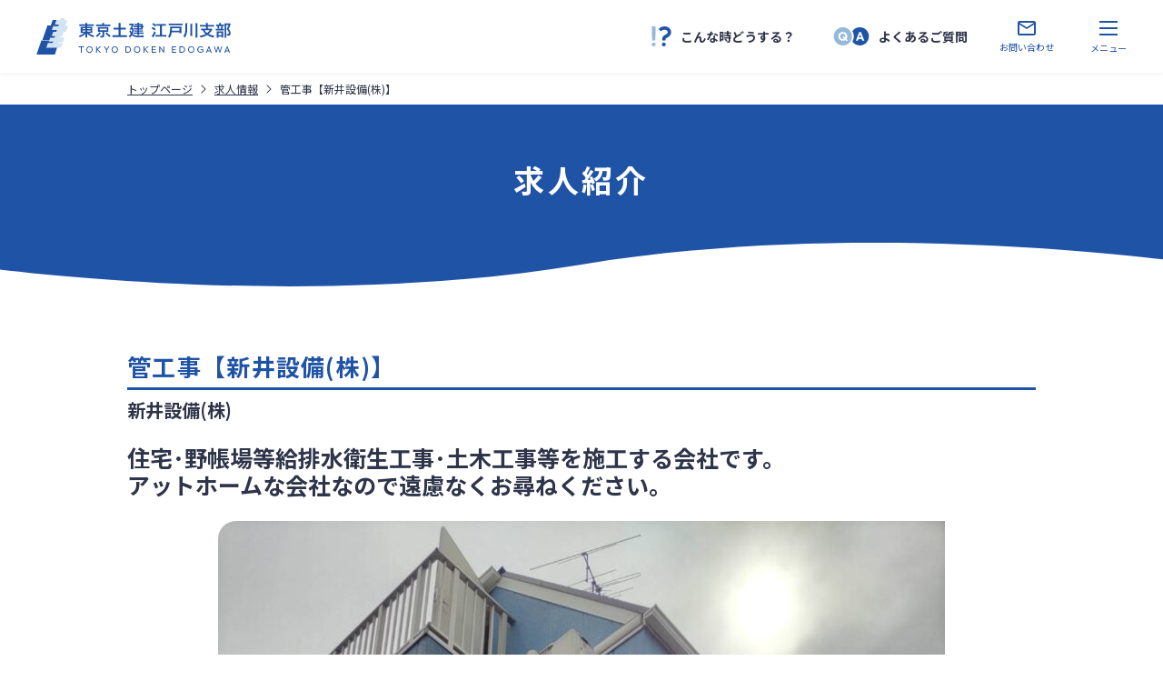

--- FILE ---
content_type: text/html; charset=UTF-8
request_url: https://doken-edogawa.jp/recruit/recruit000410/
body_size: 29699
content:
<!DOCTYPE html>
<html lang="ja">
<head prefix="og: http://ogp.me/ns# fb: http://ogp.me/ns/fb# article: http://ogp.me/ns/article#">
<!-- Google tag (gtag.js) -->
<script async src="https://www.googletagmanager.com/gtag/js?id=G-FRKNDC9DE6"></script>
<script>window.dataLayer=window.dataLayer||[];function gtag(){dataLayer.push(arguments);}gtag('js',new Date());gtag('config','G-FRKNDC9DE6');</script>
  <meta charset="utf-8">
  <title>管工事【新井設備(株)】｜求人紹介｜東京土建江戸川支部</title>
  <meta name="description" content="住宅･野帳場等給排水衛生工事･土木工事等を施工する会社です。アットホームな会社なので遠慮なくお尋ね...">
  <meta name="keywords" content="東京土建,江戸川支部,求人,採用">
  <meta name="viewport" content="width=device-width,initial-scale=1.0">
  <meta http-equiv="X-UA-Compatible" content="IE=Edge;chrome=1">
  <meta name="robots" content="index,follow">
  <meta name="googlebot" content="index,follow">
  <meta name="google" content="nositelinkssearchbox">
  <meta name="google" content="notranslate">
  <meta name="rating" content="General">
  <meta name="referrer" content="strict-origin-when-cross-origin">
  <meta name="format-detection" content="telephone=no">
  <link rel="apple-touch-icon" sizes="180x180" href="https://doken-edogawa.jp/icon/apple-touch-icon.png">
  <meta name="apple-mobile-web-app-title" content="東京土建江戸川支部">
  <meta name="application-name" content="東京土建江戸川支部">
  <meta name="msapplication-square70x70logo" content="https://doken-edogawa.jp/icon/small.png">
  <meta name="msapplication-square150x150logo" content="https://doken-edogawa.jp/icon/medium.png">
  <meta name="msapplication-wide310x150logo" content="https://doken-edogawa.jp/icon/wide.png">
  <meta name="msapplication-square310x310logo" content="https://doken-edogawa.jp/icon/large.png">
  <meta name="msapplication-TileColor" content="#1F53A6">
  <meta property="og:type" content="article">
  <meta property="og:title" content="管工事【新井設備(株)】｜求人紹介｜東京土建江戸川支部">
  <meta property="og:description" content="住宅･野帳場等給排水衛生工事･土木工事等を施工する会社です。アットホームな会社なので遠慮なくお尋ね...">
  <meta property="og:url" content="https://doken-edogawa.jp/recruit/recruit000410/">
  <meta property="og:image" content="https://doken-edogawa.jp/img/ogpimg.png">
  <meta property="og:site_name" content="東京土建江戸川支部">
  <meta property="og:locale" content="ja_JP">
  <meta name="twitter:card" content="summary_large_image">
  <link rel="preconnect" href="https://fonts.googleapis.com">
  <link rel="preconnect" href="https://fonts.gstatic.com" crossorigin>
  <link rel="stylesheet" href="https://fonts.googleapis.com/css2?family=Noto+Sans+JP:wght@400;700&family=Outfit:wght@400;700&display=swap">
  <link rel="stylesheet" href="https://cdnjs.cloudflare.com/ajax/libs/normalize/8.0.1/normalize.min.css" integrity="sha512-NhSC1YmyruXifcj/KFRWoC561YpHpc5Jtzgvbuzx5VozKpWvQ+4nXhPdFgmx8xqexRcpAglTj9sIBWINXa8x5w==" crossorigin="anonymous" referrerpolicy="no-referrer">
  <link rel="stylesheet" href="https://doken-edogawa.jp/css/common.css">
  <link rel="stylesheet" href="https://doken-edogawa.jp/css/style-ss.css?ver=202512231515" media="screen and (max-width: 896px)">
  <link rel="stylesheet" href="https://doken-edogawa.jp/css/style-ls.css?ver=202512231515" media="print,screen and (min-width: 897px)"><style id='wp-img-auto-sizes-contain-inline-css' type='text/css'>
img:is([sizes=auto i],[sizes^="auto," i]){contain-intrinsic-size:3000px 1500px}
/*# sourceURL=wp-img-auto-sizes-contain-inline-css */
</style>
<style id='global-styles-inline-css' type='text/css'>
:root{--wp--preset--aspect-ratio--square: 1;--wp--preset--aspect-ratio--4-3: 4/3;--wp--preset--aspect-ratio--3-4: 3/4;--wp--preset--aspect-ratio--3-2: 3/2;--wp--preset--aspect-ratio--2-3: 2/3;--wp--preset--aspect-ratio--16-9: 16/9;--wp--preset--aspect-ratio--9-16: 9/16;--wp--preset--color--black: #000000;--wp--preset--color--cyan-bluish-gray: #abb8c3;--wp--preset--color--white: #ffffff;--wp--preset--color--pale-pink: #f78da7;--wp--preset--color--vivid-red: #cf2e2e;--wp--preset--color--luminous-vivid-orange: #ff6900;--wp--preset--color--luminous-vivid-amber: #fcb900;--wp--preset--color--light-green-cyan: #7bdcb5;--wp--preset--color--vivid-green-cyan: #00d084;--wp--preset--color--pale-cyan-blue: #8ed1fc;--wp--preset--color--vivid-cyan-blue: #0693e3;--wp--preset--color--vivid-purple: #9b51e0;--wp--preset--gradient--vivid-cyan-blue-to-vivid-purple: linear-gradient(135deg,rgb(6,147,227) 0%,rgb(155,81,224) 100%);--wp--preset--gradient--light-green-cyan-to-vivid-green-cyan: linear-gradient(135deg,rgb(122,220,180) 0%,rgb(0,208,130) 100%);--wp--preset--gradient--luminous-vivid-amber-to-luminous-vivid-orange: linear-gradient(135deg,rgb(252,185,0) 0%,rgb(255,105,0) 100%);--wp--preset--gradient--luminous-vivid-orange-to-vivid-red: linear-gradient(135deg,rgb(255,105,0) 0%,rgb(207,46,46) 100%);--wp--preset--gradient--very-light-gray-to-cyan-bluish-gray: linear-gradient(135deg,rgb(238,238,238) 0%,rgb(169,184,195) 100%);--wp--preset--gradient--cool-to-warm-spectrum: linear-gradient(135deg,rgb(74,234,220) 0%,rgb(151,120,209) 20%,rgb(207,42,186) 40%,rgb(238,44,130) 60%,rgb(251,105,98) 80%,rgb(254,248,76) 100%);--wp--preset--gradient--blush-light-purple: linear-gradient(135deg,rgb(255,206,236) 0%,rgb(152,150,240) 100%);--wp--preset--gradient--blush-bordeaux: linear-gradient(135deg,rgb(254,205,165) 0%,rgb(254,45,45) 50%,rgb(107,0,62) 100%);--wp--preset--gradient--luminous-dusk: linear-gradient(135deg,rgb(255,203,112) 0%,rgb(199,81,192) 50%,rgb(65,88,208) 100%);--wp--preset--gradient--pale-ocean: linear-gradient(135deg,rgb(255,245,203) 0%,rgb(182,227,212) 50%,rgb(51,167,181) 100%);--wp--preset--gradient--electric-grass: linear-gradient(135deg,rgb(202,248,128) 0%,rgb(113,206,126) 100%);--wp--preset--gradient--midnight: linear-gradient(135deg,rgb(2,3,129) 0%,rgb(40,116,252) 100%);--wp--preset--font-size--small: 13px;--wp--preset--font-size--medium: 20px;--wp--preset--font-size--large: 36px;--wp--preset--font-size--x-large: 42px;--wp--preset--spacing--20: 0.44rem;--wp--preset--spacing--30: 0.67rem;--wp--preset--spacing--40: 1rem;--wp--preset--spacing--50: 1.5rem;--wp--preset--spacing--60: 2.25rem;--wp--preset--spacing--70: 3.38rem;--wp--preset--spacing--80: 5.06rem;--wp--preset--shadow--natural: 6px 6px 9px rgba(0, 0, 0, 0.2);--wp--preset--shadow--deep: 12px 12px 50px rgba(0, 0, 0, 0.4);--wp--preset--shadow--sharp: 6px 6px 0px rgba(0, 0, 0, 0.2);--wp--preset--shadow--outlined: 6px 6px 0px -3px rgb(255, 255, 255), 6px 6px rgb(0, 0, 0);--wp--preset--shadow--crisp: 6px 6px 0px rgb(0, 0, 0);}:where(.is-layout-flex){gap: 0.5em;}:where(.is-layout-grid){gap: 0.5em;}body .is-layout-flex{display: flex;}.is-layout-flex{flex-wrap: wrap;align-items: center;}.is-layout-flex > :is(*, div){margin: 0;}body .is-layout-grid{display: grid;}.is-layout-grid > :is(*, div){margin: 0;}:where(.wp-block-columns.is-layout-flex){gap: 2em;}:where(.wp-block-columns.is-layout-grid){gap: 2em;}:where(.wp-block-post-template.is-layout-flex){gap: 1.25em;}:where(.wp-block-post-template.is-layout-grid){gap: 1.25em;}.has-black-color{color: var(--wp--preset--color--black) !important;}.has-cyan-bluish-gray-color{color: var(--wp--preset--color--cyan-bluish-gray) !important;}.has-white-color{color: var(--wp--preset--color--white) !important;}.has-pale-pink-color{color: var(--wp--preset--color--pale-pink) !important;}.has-vivid-red-color{color: var(--wp--preset--color--vivid-red) !important;}.has-luminous-vivid-orange-color{color: var(--wp--preset--color--luminous-vivid-orange) !important;}.has-luminous-vivid-amber-color{color: var(--wp--preset--color--luminous-vivid-amber) !important;}.has-light-green-cyan-color{color: var(--wp--preset--color--light-green-cyan) !important;}.has-vivid-green-cyan-color{color: var(--wp--preset--color--vivid-green-cyan) !important;}.has-pale-cyan-blue-color{color: var(--wp--preset--color--pale-cyan-blue) !important;}.has-vivid-cyan-blue-color{color: var(--wp--preset--color--vivid-cyan-blue) !important;}.has-vivid-purple-color{color: var(--wp--preset--color--vivid-purple) !important;}.has-black-background-color{background-color: var(--wp--preset--color--black) !important;}.has-cyan-bluish-gray-background-color{background-color: var(--wp--preset--color--cyan-bluish-gray) !important;}.has-white-background-color{background-color: var(--wp--preset--color--white) !important;}.has-pale-pink-background-color{background-color: var(--wp--preset--color--pale-pink) !important;}.has-vivid-red-background-color{background-color: var(--wp--preset--color--vivid-red) !important;}.has-luminous-vivid-orange-background-color{background-color: var(--wp--preset--color--luminous-vivid-orange) !important;}.has-luminous-vivid-amber-background-color{background-color: var(--wp--preset--color--luminous-vivid-amber) !important;}.has-light-green-cyan-background-color{background-color: var(--wp--preset--color--light-green-cyan) !important;}.has-vivid-green-cyan-background-color{background-color: var(--wp--preset--color--vivid-green-cyan) !important;}.has-pale-cyan-blue-background-color{background-color: var(--wp--preset--color--pale-cyan-blue) !important;}.has-vivid-cyan-blue-background-color{background-color: var(--wp--preset--color--vivid-cyan-blue) !important;}.has-vivid-purple-background-color{background-color: var(--wp--preset--color--vivid-purple) !important;}.has-black-border-color{border-color: var(--wp--preset--color--black) !important;}.has-cyan-bluish-gray-border-color{border-color: var(--wp--preset--color--cyan-bluish-gray) !important;}.has-white-border-color{border-color: var(--wp--preset--color--white) !important;}.has-pale-pink-border-color{border-color: var(--wp--preset--color--pale-pink) !important;}.has-vivid-red-border-color{border-color: var(--wp--preset--color--vivid-red) !important;}.has-luminous-vivid-orange-border-color{border-color: var(--wp--preset--color--luminous-vivid-orange) !important;}.has-luminous-vivid-amber-border-color{border-color: var(--wp--preset--color--luminous-vivid-amber) !important;}.has-light-green-cyan-border-color{border-color: var(--wp--preset--color--light-green-cyan) !important;}.has-vivid-green-cyan-border-color{border-color: var(--wp--preset--color--vivid-green-cyan) !important;}.has-pale-cyan-blue-border-color{border-color: var(--wp--preset--color--pale-cyan-blue) !important;}.has-vivid-cyan-blue-border-color{border-color: var(--wp--preset--color--vivid-cyan-blue) !important;}.has-vivid-purple-border-color{border-color: var(--wp--preset--color--vivid-purple) !important;}.has-vivid-cyan-blue-to-vivid-purple-gradient-background{background: var(--wp--preset--gradient--vivid-cyan-blue-to-vivid-purple) !important;}.has-light-green-cyan-to-vivid-green-cyan-gradient-background{background: var(--wp--preset--gradient--light-green-cyan-to-vivid-green-cyan) !important;}.has-luminous-vivid-amber-to-luminous-vivid-orange-gradient-background{background: var(--wp--preset--gradient--luminous-vivid-amber-to-luminous-vivid-orange) !important;}.has-luminous-vivid-orange-to-vivid-red-gradient-background{background: var(--wp--preset--gradient--luminous-vivid-orange-to-vivid-red) !important;}.has-very-light-gray-to-cyan-bluish-gray-gradient-background{background: var(--wp--preset--gradient--very-light-gray-to-cyan-bluish-gray) !important;}.has-cool-to-warm-spectrum-gradient-background{background: var(--wp--preset--gradient--cool-to-warm-spectrum) !important;}.has-blush-light-purple-gradient-background{background: var(--wp--preset--gradient--blush-light-purple) !important;}.has-blush-bordeaux-gradient-background{background: var(--wp--preset--gradient--blush-bordeaux) !important;}.has-luminous-dusk-gradient-background{background: var(--wp--preset--gradient--luminous-dusk) !important;}.has-pale-ocean-gradient-background{background: var(--wp--preset--gradient--pale-ocean) !important;}.has-electric-grass-gradient-background{background: var(--wp--preset--gradient--electric-grass) !important;}.has-midnight-gradient-background{background: var(--wp--preset--gradient--midnight) !important;}.has-small-font-size{font-size: var(--wp--preset--font-size--small) !important;}.has-medium-font-size{font-size: var(--wp--preset--font-size--medium) !important;}.has-large-font-size{font-size: var(--wp--preset--font-size--large) !important;}.has-x-large-font-size{font-size: var(--wp--preset--font-size--x-large) !important;}
/*# sourceURL=global-styles-inline-css */
</style>
</head>

<body>
<header class="global-header">
  <a href="/" class="logo-header"><img src="/img/logo.svg" alt="東京土建江戸川支部"></a>
  <nav class="nav-header">
    <div>
      <a class="btn-contact opa-eff" href="/contact/"><img src="/img/icon-mail.svg" alt=""><span>お問い合わせ</span></a>
      <button type="button" id="btn-menu" class="btn-menu opa-eff" aria-controls="navigation" aria-expanded="false"><span><i></i><i></i><i></i></span><span>メニュー</span></button>
    </div>
    <div>
      <a class="btn-estimate-header ss" href="/estimate/"><img src="/img/icon-estimate.svg" alt=""><span>見積</span></a>
      <a class="btn-problem" href="/problem/"><img src="/img/icon-problem.svg" alt=""><span>こんな時どうする？</span></a>
      <a class="btn-faq" href="/faq/"><img src="/img/icon-faq.svg" alt=""><span>よくあるご質問</span></a>
    </div>
  </nav>
</header>

<nav id="navigation" class="nav-global" aria-hidden="true">
<div class="inner-nav-global">
<div>
  <ul class="ss">
    <li><a class="btn-problem" href="/problem/"><img src="/img/icon-problem.svg" alt=""><span>こんな時どうする？</span></a></li>
    <li><a class="btn-faq" href="/faq/"><img src="/img/icon-faq.svg" alt=""><span>よくあるご質問</span></a></li>
  </ul>
  <form method="get" action="/">
    <span class="box-search">
      <input type="text" name="s" id="s" placeholder="検索ワード">
      <button type="submit" class="opa-eff"><svg height="20" viewBox="0 0 20 20" width="20" xmlns="http://www.w3.org/2000/svg"><path d="m19.462 16.858-2.628-2.63-2.6 2.6 2.628 2.63a1.838 1.838 0 0 0 2.6-2.6m-2.248-8.252a8.607 8.607 0 1 0 -17.214.008 8.607 8.607 0 0 0 17.214-.007zm-8.607 5.8a5.8 5.8 0 1 1 5.8-5.8 5.8 5.8 0 0 1 -5.8 5.8"/></svg></button>
    </span>
  </form>
  <div>
    <h2><a href="/" class="opa-eff">加入をご検討の方 トップ<i class="ss"><svg xmlns="http://www.w3.org/2000/svg" width="6" height="10" viewBox="0 0 6 10"><path d="M5.5 5a.5.5 0 0 1-.146.354l-4 4a.5.5 0 1 1-.708-.707L4.293 5 .646 1.353a.5.5 0 1 1 .707-.707l4 4A.5.5 0 0 1 5.5 5Z"/></svg></i></a></h2>
    <a href="/estimate/" class="btn-estimate-nav"><span><span>無料でカンタン!</span>見積シミュレーション</span></a>
    <ul>
      <li><a href="/profit/">加入のメリット<i class="ls"><svg xmlns="http://www.w3.org/2000/svg" width="6" height="10" viewBox="0 0 6 10"><path d="M5.5 5a.5.5 0 0 1-.146.354l-4 4a.5.5 0 1 1-.708-.707L4.293 5 .646 1.353a.5.5 0 1 1 .707-.707l4 4A.5.5 0 0 1 5.5 5Z"/></svg></i></a></li>
      <li><a href="/kanyu/">加入方法<i class="ls"><svg xmlns="http://www.w3.org/2000/svg" width="6" height="10" viewBox="0 0 6 10"><path d="M5.5 5a.5.5 0 0 1-.146.354l-4 4a.5.5 0 1 1-.708-.707L4.293 5 .646 1.353a.5.5 0 1 1 .707-.707l4 4A.5.5 0 0 1 5.5 5Z"/></svg></i></a></li>
      <li><a href="/price/">料金と補償内容<i class="ls"><svg xmlns="http://www.w3.org/2000/svg" width="6" height="10" viewBox="0 0 6 10"><path d="M5.5 5a.5.5 0 0 1-.146.354l-4 4a.5.5 0 1 1-.708-.707L4.293 5 .646 1.353a.5.5 0 1 1 .707-.707l4 4A.5.5 0 0 1 5.5 5Z"/></svg></i></a></li>
    </ul>
  </div>
  <div>
    <h2><a href="/member/" class="opa-eff">組合員の方 トップ<i class="ss"><svg xmlns="http://www.w3.org/2000/svg" width="6" height="10" viewBox="0 0 6 10"><path d="M5.5 5a.5.5 0 0 1-.146.354l-4 4a.5.5 0 1 1-.708-.707L4.293 5 .646 1.353a.5.5 0 1 1 .707-.707l4 4A.5.5 0 0 1 5.5 5Z"/></svg></i></a></h2>
    <ul>
      <li><a href="/application/">各種申請について<i class="ls"><svg xmlns="http://www.w3.org/2000/svg" width="6" height="10" viewBox="0 0 6 10"><path d="M5.5 5a.5.5 0 0 1-.146.354l-4 4a.5.5 0 1 1-.708-.707L4.293 5 .646 1.353a.5.5 0 1 1 .707-.707l4 4A.5.5 0 0 1 5.5 5Z"/></svg></i></a></li>
      <li><a href="/application/#download">申請書ダウンロード<i class="ls"><svg xmlns="http://www.w3.org/2000/svg" width="6" height="10" viewBox="0 0 6 10"><path d="M5.5 5a.5.5 0 0 1-.146.354l-4 4a.5.5 0 1 1-.708-.707L4.293 5 .646 1.353a.5.5 0 1 1 .707-.707l4 4A.5.5 0 0 1 5.5 5Z"/></svg></i></a></li>
      <li><a href="/event/">支部イベント<i class="ls"><svg xmlns="http://www.w3.org/2000/svg" width="6" height="10" viewBox="0 0 6 10"><path d="M5.5 5a.5.5 0 0 1-.146.354l-4 4a.5.5 0 1 1-.708-.707L4.293 5 .646 1.353a.5.5 0 1 1 .707-.707l4 4A.5.5 0 0 1 5.5 5Z"/></svg></i></a></li>
      <li><a href="/branch/">支部会議<i class="ls"><svg xmlns="http://www.w3.org/2000/svg" width="6" height="10" viewBox="0 0 6 10"><path d="M5.5 5a.5.5 0 0 1-.146.354l-4 4a.5.5 0 1 1-.708-.707L4.293 5 .646 1.353a.5.5 0 1 1 .707-.707l4 4A.5.5 0 0 1 5.5 5Z"/></svg></i></a></li>
      <li><a href="/activity/">活動報告<i class="ls"><svg xmlns="http://www.w3.org/2000/svg" width="6" height="10" viewBox="0 0 6 10"><path d="M5.5 5a.5.5 0 0 1-.146.354l-4 4a.5.5 0 1 1-.708-.707L4.293 5 .646 1.353a.5.5 0 1 1 .707-.707l4 4A.5.5 0 0 1 5.5 5Z"/></svg></i></a></li>
    </ul>
  </div>
  <div>
    <ul>
      <li><a href="/about/" class="sul-eff">東京土建江戸川支部について</a></li>
      <li><a href="/recruit/" class="sul-eff">求人紹介</a></li>
      <li><a href="/company/" class="sul-eff">所属事業所一覧</a></li>
      <li><a href="/reform/" class="sul-eff">住まいの修繕・リフォーム</a></li>
      <li><a href="/information/" class="sul-eff">お知らせ</a></li>
      <li><a href="/line/" class="sul-eff">【公式SNS】フォロワー募集</a></li>
      <li><a href="/sitemap/" class="sul-eff">サイトマップ</a></li>
    </ul>
    <ul class="header-sns-list">
      <li><a href="https://line.me/R/ti/p/@695onvnv" target="_blank"><img src="/img/line.png" alt=""></a></li>
      <li><a href="https://x.com/dokenedogawa?openExternalBrowser=1" target="_blank"><img src="/img/x.png" alt=""></a></li>
      <li><a href="https://www.instagram.com/tokyodoken_edogawa?igsh=ZGEzaGw1enh0M3Fy&utm_source=qr" target="_blank"><img src="/img/Instagram.png" alt=""></a></li>
      <li><a href="https://www.youtube.com/@tokyodokenedogawa" target="_blank"><img src="/img/youtube.png" alt=""></a></li>
    </ul>
  </div>
</div>
</div>
</nav>
<main class="global-main">
  <div class="block-breadcrumb ls">
    <ol itemscope itemtype="https://schema.org/BreadcrumbList">
      <li itemprop="itemListElement" itemscope itemtype="https://schema.org/ListItem">
        <a itemprop="item" href="/"><span itemprop="name">トップページ</span></a>
        <meta itemprop="position" content="1" />
      </li>
      <li itemprop="itemListElement" itemscope itemtype="https://schema.org/ListItem">
        <a itemprop="item" href="https://doken-edogawa.jp/recruit/"><span itemprop="name">求人情報</span></a>
        <meta itemprop="position" content="2" />
      </li>
      <li itemprop="itemListElement" itemscope itemtype="https://schema.org/ListItem">
        <a itemprop="item" href="https://doken-edogawa.jp/recruit/recruit000410/" class="current"><span itemprop="name">管工事【新井設備(株)】</span></a>
        <meta itemprop="position" content="3" />
      </li>
    </ol>
  </div>

  <div class="ttl-primary">求人紹介</div>

  <div class="block-recruit-single">
    <div class="recruit-header">
      <h1>管工事【新井設備(株)】</h1>
      <p>新井設備(株)</p>
      <p>住宅･野帳場等給排水衛生工事･土木工事等を施工する会社です。<br />
アットホームな会社なので遠慮なくお尋ねください。</p>
    </div>

    <div class="recruit-body">
      <div>
                <img src="https://doken-edogawa.jp/cms/wp-content/uploads/2023/04/080257368286d399f69bd6323d0df868-800x1066.jpg" alt="">
                          <p>独立を応援します</p>
              </div>

      <h2>募集要項</h2>
      <table class="tbl-recruit">
        <tr>
          <th>雇用形態</th>
          <td>正社員</td>
        </tr>
        <tr>
          <th>勤務地</th>
          <td>東京都内及び近県</td>
        </tr>
        <tr>
          <th>給与</th>
          <td>月給25万～35万･賞与(年2回)</td>
        </tr>
                <tr>
          <th>勤務時間</th>
          <td>基本8時～17時ですが状況によっては変化があります。</td>
        </tr>
                        <tr>
          <th>資格・経験</th>
          <td>【必須資格】普通運転免許証／【歓迎条件・資格】給排水責任技術者他</td>
        </tr>
                        <tr>
          <th>休日・休暇</th>
          <td>日曜祝休み･夏季休暇･年末年始･GW</td>
        </tr>
                        <tr>
          <th>社会保険</th>
          <td>東京土建国保･厚生年金･雇用保険</td>
        </tr>
                                <tr>
          <th>採用予定人数</th>
          <td>2名</td>
        </tr>
              </table>

            <h2>会社情報</h2>
      <table class="tbl-recruit">
                <tr>
          <th>会社名</th>
          <td>新井設備株式会社</td>
        </tr>
                        <tr>
          <th>代表</th>
          <td>新井輝雄</td>
        </tr>
                        <tr>
          <th>事業内容</th>
          <td>管工業</td>
        </tr>
                        <tr>
          <th>所在地</th>
          <td>江戸川区春江町5-10-68</td>
        </tr>
                      </table>
          </div>

        <div class="recruit-apply">
      <h2>応募方法</h2>
      <p>電話, メール<br />
※求人掲載業者からの営業電話・メール一切お断りします、求人申込者のみご連絡ください。</p>      <ul>
                <li><span>電話番号</span><a href="tel:0356960402">0356960402</a></li>
                        <li><span>メールアドレス</span><a href="mail:tokyo@araisetsubi.co.jp">tokyo@araisetsubi.co.jp</a></li>
                        <li><span>&nbsp</span>（採用担当者　新井　輝雄（アライ　テルオ））</li>
              </ul>
    </div>
        <a href="/recruit/" class="btn-primary aol historyback"><i><svg xmlns="http://www.w3.org/2000/svg" width="12" height="12" viewBox="0 0 12 12"><path d="M10 5H4.413l2.293-2.293a1 1 0 1 0-1.414-1.414l-4 4a1 1 0 0 0-.216 1.089 1 1 0 0 0 .216.326l4 3.999a.997.997 0 0 0 1.414 0 1 1 0 0 0 0-1.414L4.413 7H10a1 1 0 1 0 0-2Z"/></svg></i>一覧に戻る</a>
  </div>

  <nav class="nav-main">
    <ul>
      <li><a href="/application/">各種申請について<i><svg xmlns="http://www.w3.org/2000/svg" width="6" height="10" viewBox="0 0 6 10"><path d="M.915 9.99a.831.831 0 0 1-.588-1.42L3.897 5 .327 1.43A.831.831 0 1 1 1.503.254l4.158 4.158a.831.831 0 0 1 0 1.176L1.503 9.746a.829.829 0 0 1-.588.244Z"/></svg></i></a></li>
      <li><a href="/application/#download">申請書ダウンロード<i><svg xmlns="http://www.w3.org/2000/svg" width="6" height="10" viewBox="0 0 6 10"><path d="M.915 9.99a.831.831 0 0 1-.588-1.42L3.897 5 .327 1.43A.831.831 0 1 1 1.503.254l4.158 4.158a.831.831 0 0 1 0 1.176L1.503 9.746a.829.829 0 0 1-.588.244Z"/></svg></i></a></li>
      <li><a href="/event/">支部イベント<i><svg xmlns="http://www.w3.org/2000/svg" width="6" height="10" viewBox="0 0 6 10"><path d="M.915 9.99a.831.831 0 0 1-.588-1.42L3.897 5 .327 1.43A.831.831 0 1 1 1.503.254l4.158 4.158a.831.831 0 0 1 0 1.176L1.503 9.746a.829.829 0 0 1-.588.244Z"/></svg></i></a></li>
      <li><a href="/branch/">支部会議<i><svg xmlns="http://www.w3.org/2000/svg" width="6" height="10" viewBox="0 0 6 10"><path d="M.915 9.99a.831.831 0 0 1-.588-1.42L3.897 5 .327 1.43A.831.831 0 1 1 1.503.254l4.158 4.158a.831.831 0 0 1 0 1.176L1.503 9.746a.829.829 0 0 1-.588.244Z"/></svg></i></a></a></li>
      <li><a href="/activity/">活動報告<i><svg xmlns="http://www.w3.org/2000/svg" width="6" height="10" viewBox="0 0 6 10"><path d="M.915 9.99a.831.831 0 0 1-.588-1.42L3.897 5 .327 1.43A.831.831 0 1 1 1.503.254l4.158 4.158a.831.831 0 0 1 0 1.176L1.503 9.746a.829.829 0 0 1-.588.244Z"/></svg></i></a></a></li>
    </ul>
  </nav>
</main>

<div class="area-bottom">
  <aside class="block-line">
    <a class="btn-line opa-eff" href="/line/">
    <picture>
      <source media="(max-width: 896px)" srcset="/img/btn-line-ss.png">
      <img src="/img/btn-line-ls.png" alt="カンタン便利！未加入者も組合員もお得な情報配信 東京土建江戸川支部 LINE公式アカウント">
    </picture>
    </a>
  </aside>

</div>


<footer class="global-footer">
  <nav class="nav-footer">
    <ul class="list-support">
      <li><a class="btn-problem" href="/problem/"><img src="/img/icon-problem.svg" alt=""><span>こんな時どうする？</span></a></li>
      <li><a class="btn-faq" href="/faq/"><img src="/img/icon-faq.svg" alt=""><span>よくあるご質問</span></a></li>
    </ul>
    <dl id="commonnavi" data-group="footernav" aria-hidden="true" class="list-common">   
      <dt><button type="button" data-group="footernav" aria-controls="commonnavi" aria-expanded="false">加入をご検討の方<i class="ss"><svg xmlns="http://www.w3.org/2000/svg" width="10" height="6" viewBox="0 0 10 6"><path d="m4.649 5.356-4-4A.5.5 0 1 1 1.356.65l3.647 3.647L8.65.65a.5.5 0 0 1 .707.708l-4 4a.5.5 0 0 1-.708 0Z"/></svg></i></button></dt>
      <dd><a href="/" class="sul-eff">トップ</a></dd>
      <dd><a href="/estimate/" class="sul-eff">見積シミュレーション</a></dd>
      <dd><a href="/profit/" class="sul-eff">加入のメリット</a></dd>
      <dd><a href="/kanyu/" class="sul-eff">加入方法</a></dd>
      <dd><a href="/price/" class="sul-eff">料金と補償内容</a></dd>
    </dl>
    <dl id="membernavi" data-group="footernav" aria-hidden="true" class="list-member">
      <dt><button type="button" data-group="footernav" aria-controls="membernavi" aria-expanded="false">組合員の方<i class="ss"><svg xmlns="http://www.w3.org/2000/svg" width="10" height="6" viewBox="0 0 10 6"><path d="m4.649 5.356-4-4A.5.5 0 1 1 1.356.65l3.647 3.647L8.65.65a.5.5 0 0 1 .707.708l-4 4a.5.5 0 0 1-.708 0Z"/></svg></i></button></dt>
      <dd><a href="/member/" class="sul-eff">トップ</a></dd>
      <dd><a href="/application/" class="sul-eff">各種申請について</a></dd>
      <dd><a href="/application/#download" class="sul-eff">申請書ダウンロード</a></dd>
      <dd><a href="/event/" class="sul-eff">支部イベント</a></dd>
      <dd><a href="/branch/" class="sul-eff">支部会議</a></dd>
      <dd><a href="/activity/" class="sul-eff">活動報告</a></dd>
    </dl>
    <ul class="list-global">
      <li><a href="/about/" class="sul-eff">東京土建江戸川支部について</a></li>
      <li><a href="/recruit/" class="sul-eff">求人紹介</a></li>
      <li><a href="/company/" class="sul-eff">所属事業所一覧</a></li>
      <li><a href="/reform/" class="sul-eff">住まいの修繕・リフォーム</a></li>
      <li><a href="/information/" class="sul-eff">お知らせ</a></li>
      <li><a href="/line/" class="sul-eff">【公式SNS】フォロワー募集</a></li>
      <li><a href="/sitemap/" class="sul-eff">サイトマップ</a></li>
    </ul>
  </nav>
  <address>
    <dl>
      <dt><span>東京土建一般労働組合</span>江戸川支部</dt>
      <dd>Tel：<a href="tel:0336556448">03(3655)6448</a></dd>
      <dd>Fax：03(3656)0959</dd>
      <dd>〒132-0022 東京都江戸川区大杉2丁目12-10</dd>
      <dd><a href="https://goo.gl/maps/iVp8Hg5g48EFBE797" target="_blank" rel="noopener noreferrer">アクセス</a></dd>
    </dl>
  </address>
  <small>© 2023 東京土建 江戸川支部 </small>
</footer>

<script src="https://cdnjs.cloudflare.com/ajax/libs/jquery/3.6.3/jquery.min.js" integrity="sha512-STof4xm1wgkfm7heWqFJVn58Hm3EtS31XFaagaa8VMReCXAkQnJZ+jEy8PCC/iT18dFy95WcExNHFTqLyp72eQ==" crossorigin="anonymous" referrerpolicy="no-referrer"></script>
<script src="https://doken-edogawa.jp/js/function.js?ver=202512231515"></script>
<script>
$(function(){
'use strict';
  let ans, bs = false, ref = document.referrer, re = new RegExp(location.hostname,"i");
  $(window).on("unload beforeunload",function(){ bs = true; });
  ans = ( ref.match(re) )? true : false;
  $('.historyback').on("click",function(){
    var that = this;
    if(ans){
      history.back();
      setTimeout(function(){
        if(!bs){ location.href = $(that).attr("href"); }
      },100);
    }else{
      location.href = $(this).attr("href");
    }
    return false;
  });
});
</script>

<script type="speculationrules">
{"prefetch":[{"source":"document","where":{"and":[{"href_matches":"/*"},{"not":{"href_matches":["/cms/wp-*.php","/cms/wp-admin/*","/cms/wp-content/uploads/*","/cms/wp-content/*","/cms/wp-content/plugins/*","/cms/wp-content/themes/tokyodoken-edogawa/*","/*\\?(.+)"]}},{"not":{"selector_matches":"a[rel~=\"nofollow\"]"}},{"not":{"selector_matches":".no-prefetch, .no-prefetch a"}}]},"eagerness":"conservative"}]}
</script>
</body>
</html>

--- FILE ---
content_type: text/css
request_url: https://doken-edogawa.jp/css/common.css
body_size: 4689
content:
@charset "utf-8";

/*============================================================
common setting
============================================================*/

*,::before,::after{box-sizing:border-box;background-repeat:no-repeat;z-index:1}a{text-decoration:none;color:inherit;cursor:pointer}button{background-color:transparent;color:inherit;border-width:0;padding:0;cursor:pointer}figure{margin:0}input::-moz-focus-inner{border:0;padding:0;margin:0}ul,ol,dl,dd{margin:0;padding:0;list-style:none}h1,h2,h3,h4,h5,h6{margin:0;font-size:inherit;font-weight:inherit}p{margin:0}p,li{max-height:100%}cite{font-style:normal}fieldset{border-width:0;padding:0;margin:0}em,i,small,address{font-size:inherit;font-style:normal;}

:root {
  --COL-WHT: #fff;
  --COL-BLK: #2e3449;
  --COL-BLU: #1f53a6;
  --COL-PBL: #14a9db;
  --COL-ORG: #e47525;
  --COL-ORS: #cc7655; 
  --COL-POR: #FDF1E8;
  --COL-RED: #db4949;
  --COL-PRE: #fff2f2;
  --COL-GRN: #06c755;
  --COL-GRS: #069340;
  --COL-RGR: #a1c347;
  --COL-PBU: #e9f1fa;
  --COL-PPB: #eff9fd;
  --COL-HBL: #94b9d9;
  --COL-PYE: #fdfde5;
  --COL-666: #666;
  --COL-AAA: #aaa;
  --COL-CCC: #ccc;
  --COL-EEE: #eee;
  --COL-PHL: #ccc;
  --FNT-NS: 'Noto Sans JP';
  --FNT-OF: 'Outfit';
}

html {
  height: 100%;
  overflow: auto;
  font-family: 'Noto Sans JP', sans-serif;
  font-weight: 400;
  font-style: normal;
  line-height: 1;
}

body {
  position: relative;
  display: -webkit-box;
  display: flex;
  -webkit-box-orient: vertical;
  -webkit-box-direction: normal;
  flex-direction: column;
  width: 100%;
  min-height: 100vh;
  background-color: var(--COL-WHT);
  line-height: 1;
  color: var(--COL-BLK);
  font-weight: 400;
}

main {
  flex: 1 0 auto;
  min-height: 1px;
}

.area-bottom,
footer { flex-shrink: 0; }

a:link,
a:visited,
a:hover,
a:active { color: inherit; text-decoration: none; outline: none; }

button,
button:hover,
button:active { color: inherit; text-decoration: none; outline: none; vertical-align : middle; }

img {
  max-width: 100%;
  height: auto;
  vertical-align: middle;
}

table {
  border-collapse: collapse;
  border: none;
  border-spacing: 0;
}

th,
dt  { font-weight: 400; }
strong  { font-weight: 700; }

input,
textarea,
select,
button {
  font-family: inherit;
  color: var(--COL-BLK);
}

input[type="text"],
input[type="email"],
input[type="tel"],
textarea,
select {
  display: inline-block;
  background-color: transparent;
  background-image: none;
  -webkit-appearance: none;
  -moz-appearance: none;
  appearance: none;
  vertical-align: middle;
  outline: none;
  padding: 0;
  border: none;
  border-radius: 0;
  box-shadow: none;
  resize: none;
  font-size: 16px;
  cursor: pointer;
}

input[type="checkbox"],
input[type="radio"] {
  position: absolute;
  width: 0px;
  height: 0px;
  visibility: hidden;
  opacity: 0;
  overflow: hidden;
}

::-moz-focus-inner { border: 0; }
input::-ms-clear { display: none; }
input::-ms-reveal { display: none; }
input::-ms-expand { display: none; }
select::-ms-expand { display: none; }

:-moz-placeholder { color: var(--COL-PHL); }
::-moz-placeholder { opacity: 1; color: var(--COL-PHL); }
::-webkit-input-placeholder { color: var(--COL-PHL); }
::placeholder { color: var(--COL-PHL); }

select:invalid,
select option:first-child { color: var(--COL-PHL); }

:focus:-moz-placeholder { color: transparent; }
:focus::-moz-placeholder { color: transparent; }
:focus::-webkit-input-placeholder { color: transparent; }
:focus::placeholder { color: transparent; }

label[for] {
  cursor: pointer;
  user-select: none;
}

/*============================================================
modal
============================================================*/

.area-modal { z-index: 10000; }

.area-modal::before {
  content: '';
  display: block;
  position: fixed;
  top: 0; left: 0;
  z-index: 1;
  width: 100vw;
  height: 100vh;
  background-color: rgba(0, 0, 0, .3);
  opacity: 0;
  transition: opacity .5s, transform 0s .5s, -webkit-transform 0s .5s;
  -webkit-transform: scale(0);
  transform: scale(0);
  overflow: hidden;
}

.show-modal .area-modal::before {
  opacity: 1;
  -webkit-transform: scale(1);
  transform: scale(1);
  transition: opacity .5s;
}

.modal-content {
  z-index: -1;
  opacity: 0;
  visibility: hidden;
  position: absolute;
  right: 50%;
  bottom: 50%;
  -webkit-transform: translate(50%,50%);
  transform: translate(50%,50%);
  transition-property: visibility, z-index, opacity;
  transition-duration: 0s, 0s, .5s;
  transition-delay: .8s, .8s, 0;
  transition-timing-function: linear;
}

.show-modal .modal-content.is-active {
  z-index: 1;
  opacity: 1;
  visibility: visible;
  transition-property: visibility, z-index, opacity;
  transition-duration: 0s, 0s, .5s;
  transition-delay: 0s, 0s, 0s;
  transition-timing-function: linear;
}

--- FILE ---
content_type: text/css
request_url: https://doken-edogawa.jp/css/style-ls.css?ver=202512231515
body_size: 139590
content:
@charset "utf-8";

/* Large screens  */

/*============================================================
base
============================================================*/

html { font-size: 1px; }

body {
  min-width: 1060rem;
  height: 100vh;
}

a,a > *,a::before,a::after,
button,button::before,button::after {
  transition-property: color, fill, opacity, background-color;
  transition-duration: .3s;
  transition-timing-function: linear;
}

a[href^="tel:"] { pointer-events: none !important; }

a.current { pointer-events: none; cursor: default; }

/* Hover Effects */

a.opa-eff:link,
a.opa-eff:visited,
button.opa-eff { opacity: 1; }
a.opa-eff:hover,
a.opa-eff:active,
button.opa-eff:hover,
button.opa-eff:active { opacity: .6; }

a.sul-eff { position: relative; }
a.sul-eff::after {
  content: '';
  display: block;
  height: 1rem;
  width: 100%;
  position: absolute;
  left: 0;
  bottom: -1.5rem;
  background-color: var(--COL-BLK);
}
a.sul-eff:link::after,
a.sul-eff:visited::after { opacity: 0; }
a.sul-eff:hover::after,
a.sul-eff:active::after { opacity: 1; }
a.hul-eff{
  font-weight: bold;
}
a:not([href^="tel:"]).hul-eff {
  position: relative;
  color: var(--COL-BLU);
}

a:not([href^="tel:"]).hul-eff::after {
  content: '';
  display: block;
  height: 1rem;
  width: 100%;
  position: absolute;
  left: 0;
  bottom: -1.5rem;
  background-color: var(--COL-BLU);
}

a:not([href^="tel:"]).hul-eff:link::after,
a:not([href^="tel:"]).hul-eff:visited::after { opacity: 1; }
a:not([href^="tel:"]).hul-eff:hover::after,
a:not([href^="tel:"]).hul-eff:active::after { opacity: 0; }

.ss { display: none !important; }
.ls { display: block; }
br.ls,span.ls { display: inline; }

.mb{
  display: none;
}

/*============================================================
search result
============================================================*/

.block-result {
  width: 1000rem;
  margin-top: 75rem;
  margin-right: auto;
  margin-left: auto;
  padding-bottom: 120rem;
}

.block-result-head {
  display: -webkit-box;
  display: flex;
  -webkit-box-align: center;
  align-items: center;
  padding-bottom: 5rem;
  border-bottom: 5rem solid var(--COL-BLU);
}

.block-result-head p {
  font-size: 20rem;
  font-weight: 700;
  line-height: 1.5;
  letter-spacing: .05em;
}

.block-result-head p:nth-of-type(1) { color: var(--COL-BLU); }

.block-result-head p:nth-of-type(2) {
  margin-right: 1em;
  margin-left: .5em;
  white-space: nowrap;
}

.block-result-head p:nth-of-type(3) { white-space: nowrap; }

.block-result-head p:nth-of-type(3) span { color: var(--COL-BLU); }

.block-result-list { margin-top: 50rem; }

.block-result-list > p {
  padding-bottom: 80rem;
  font-size: 20rem;
  font-weight: 700;
  color: var(--COL-BLU);
}

.block-result-list li {
  padding-bottom: 15rem;
  border-bottom: 1rem solid var(--COL-CCC);
}
.block-result-list li + li { margin-top: 20rem; }

.block-result-list li p:nth-of-type(1) {
  white-space: nowrap;
  overflow: hidden;
  text-overflow: ellipsis;
  line-height: normal;
  padding-bottom: 3rem;
}
.text-over-flow{
  text-overflow:ellipsis;
  overflow: hidden;
  height: 30rem;
  width: calc(100% - 100rem);
  white-space: nowrap;
}
.block-result-list li a {
  display: inline-block;
  position: relative;
  font-size: 20rem;
  font-weight: 700;
  color: var(--COL-BLU);
}

.block-result-list li a::after {
  content: '';
  display: block;
  height: 1rem;
  width: 100%;
  position: absolute;
  left: 0;
  bottom: -2rem;
  background-color: var(--COL-BLU);
}

.block-result-list li a:link::after,
.block-result-list li a:visited::after { opacity: 1; }
.block-result-list li a:hover::after,
.block-result-list li a:active::after { opacity: 0; }

.block-result-list li p:nth-of-type(2) {
  margin-top: 6rem;
  font-size: 18rem;
  line-height: 30rem;
  text-align: justify;
  text-justify: inter-character;
  max-height: 60rem;
  display: -webkit-box;
  -webkit-box-orient: vertical;
  -webkit-line-clamp: 2;
  overflow: hidden;
}

.block-result-list + .wp-pagenavi { margin-top: 60rem; }

/*============================================================
recruit
============================================================*/

.ttl-recruit {
  height: 200rem;
  background-color: var(--COL-RGR);
}

.ttl-recruit img {
  display: block;
  width: 1000rem;
  height: 200rem;
  margin-right: auto;
  margin-left: auto;
}
#company .ttl-recruit{
  height: auto;
}
#company .ttl-recruit img{
  width: 100%;
  height: auto;

}
.block-recruit-list {
  width: 1000rem;
  margin-top: 50rem;
  margin-right: auto;
  margin-left: auto;
  padding-bottom: 120rem;
}

.note-recruit-list {
  width: 800rem;
  margin-right: auto;
  margin-left: auto;
  padding: 15rem;
  background-color: var(--COL-PBU);
}
#company .note-recruit-list{
  background-color: #fdfde6;
  padding-right: 10rem;
}
.note-recruit-list ul {
  font-size: 14rem;
  line-height: 22rem;
}

.note-recruit-list li {
  margin-left: 1.25em;
  text-indent: -1.25em;
  text-align: justify;
  text-justify: inter-character;
}

.note-recruit-list li::before {
  content: '●';
  color: var(--COL-BLU);
  margin-right: .25em;
}
#company .note-recruit-list li::before,
#company .ctrl-recruit-list > p span,
#company .item-recruit > div h2{
  color: var(--COL-ORG);
}
#company a:not([href^="tel:"]).hul-eff{
  color: #2E3449;
  font-weight: bold;
}
#company a:not([href^="tel:"]).hul-eff::after{
  background-color: #2E3449;
}
#company .item-recruit div:first-of-type{
  width: 650rem;
}
#company .item-recruit div dl{
  display: flex;
  flex-wrap: wrap;
    -webkit-box-align: center;
  align-items: center;
  margin-top: 10rem;
}
#company .item-recruit div dl dt{
        left: 0;
        display: -webkit-box;
        display: flex;
        -webkit-box-align: center;
        align-items: center;
        -webkit-box-pack: center;
        justify-content: center;
        width: 90rem;
        height: 30rem;
        background-color: #fdfde6;
        font-size: 16rem;
        font-weight: 700;
        margin-right: 10rem;
}
#company .item-recruit dl dd{
        font-size: 16rem;
        line-height: 26rem;
}
#company .item-recruit > div p:nth-of-type(1){
  font-weight: 600;
  margin-top: 10rem;
  margin-bottom: 15rem;
  white-space: inherit;
}
.ctrl-recruit-list {
  display: -webkit-box;
  display: flex;
  -webkit-box-align: end;
  align-items: end;
  -webkit-box-pack: justify;
  justify-content: space-between;
  margin-top: 50rem;
}

button.btn-search-recruit {
  display: -webkit-box;
  display: flex;
  -webkit-box-align: center;
  align-items: center;
  -webkit-box-pack: center;
  justify-content: center;
  width: 300rem;
  height: 70rem;
  border: 3rem solid var(--COL-BLU);
  border-radius: 10rem;
  background-color: var(--COL-WHT);
  font-size: 18rem;
  font-weight: 700;
  color: var(--COL-BLU);
}

button.btn-search-recruit i {
  display: block;
  margin-right: 10rem;
  width: 20rem;
  height: 20rem;
}

button.btn-search-recruit i svg { fill: var(--COL-BLU); }

button.btn-search-recruit:hover,
button.btn-search-recruit:active { background-color: var(--COL-PBU); }

.ctrl-recruit-list > p {
  margin-bottom: 10rem;
  font-size: 20rem;
  font-weight: 700;
}

.ctrl-recruit-list > p span {
  font-family: var(--FNT-OF);
  font-size: 40rem;
  color: var(--COL-BLU);
  margin: 0 7rem;
}

.block-recruit-list > ul { margin-top: 40rem; }

.block-recruit-list > ul li + li { margin-top: 30rem; }

.item-recruit {
  display: -webkit-box;
  display: flex;
  -webkit-box-pack: justify;
  justify-content: space-between;
  padding: 30rem 30rem 20rem 30rem;
  background-color: var(--COL-WHT);
  border-radius: 10rem;
  box-shadow: 0rem 0rem 6rem rgba(0, 0, 0, .16);
}

.item-recruit div:first-of-type img { 
  width: 250rem;
  height: 170rem;
  object-fit: cover;
}
.item-recruit > div{
  width: 460rem;
}
.item-recruit > div h2 {
  font-size: 18rem;
  font-weight: 700;
  line-height: 30rem;
  color: var(--COL-BLU);
  white-space: nowrap;
  overflow: hidden;
  text-overflow: ellipsis;
  line-height: normal;
}
#company .slick-slider{
  width: 800rem;
  margin: 0 auto;
}
#company .slick-slider img{
  object-fit: cover;
  margin: 0 auto;
}
#company .slick-dots{
  display: flex;
  width: fit-content;
  margin: 20rem auto 0;
}
#company .slick-dots li{
  width: 16rem;
  height: 16rem;
  border: 1rem solid #AAAAAA;
  border-radius: 100%;
  margin: 0 7rem;
}
#company .slick-dots li.slick-active{
  background: #E47525 0% 0% no-repeat padding-box;
}
#company .item-recruit > div:nth-of-type(2){
  width: 250rem;
}
.item-recruit > div p:nth-of-type(1) {
  font-size: 16rem;
  line-height: 25rem;
  white-space: nowrap;
  overflow: hidden;
  text-overflow: ellipsis;
  line-height: normal;
}

.item-recruit > div p:nth-of-type(2) {
  margin-top: 20rem;
  font-size: 18rem;
  font-weight: 700;
  line-height: 28rem;
  text-align: justify;
  text-justify: inter-character;
}

.item-recruit > dl {
  position: relative;
  width: 450rem;
}

.item-recruit > dl dt {
  position: absolute;
  left: 0;
  display: -webkit-box;
  display: flex;
  -webkit-box-align: center;
  align-items: center;
  -webkit-box-pack: center;
  justify-content: center;
  width: 90rem;
  height: 30rem;
  background-color: var(--COL-PBU);
  font-size: 16rem;
  font-weight: 700;
}

.item-recruit > dl dd {
  padding: 2rem 0;
  margin-left: 100rem;
  margin-bottom: 10rem;
  font-size: 16rem;
  line-height: 26rem;
}
.item-recruit > dl dd:last-child { margin-bottom: 0; }

.block-recruit-single {
  width: 1000rem;
  margin-top: 75rem;
  margin-right: auto;
  margin-left: auto;
  padding-bottom: 120rem;
}

.recruit-header h1 {
  width: 100%;
  padding-bottom: 10rem;
  border-bottom: 3rem solid var(--COL-BLU);
  font-size: 26rem;
  font-weight: 700;
  letter-spacing: .05em;
  text-align: justify;
  text-justify: inter-character;
  color: var(--COL-BLU);
}
#company .recruit-header h1{
  color: #e47526;
  border-color: #e47526;
}
#company .recruit-body > h2{
  color: #e47526;
}
.recruit-header p:nth-of-type(1) {
  margin-top: 10rem;
  font-size: 20rem;
  font-weight: 700;
  line-height: 1.2;
  text-align: justify;
  text-justify: inter-character;
}

.recruit-header p:nth-of-type(2) {
  margin-top: 25rem;
  font-size: 25rem;
  font-weight: 700;
  line-height: 1.2;
  text-align: justify;
  text-justify: inter-character;
}

.recruit-body { margin-top: 25rem; }

.recruit-body > div {
  width: 800rem;
  margin-right: auto;
  margin-left: auto;
}

.recruit-body > div img {
  display: block;
  border-top-left-radius: 20rem;
  margin-right: auto;
  margin-left: auto;
}

.recruit-body > div p {
  margin-top: 20rem;
  font-size: 16rem;
  line-height: 30rem;
  text-align: justify;
  text-justify: inter-character;
}

.recruit-body > h2 {
  margin-top: 60rem;
  margin-bottom: 25rem;
  font-size: 20rem;
  font-weight: 700;
  text-align: center;
  color: var(--COL-BLU);
}

.tbl-recruit {
  width: 100%;
  table-layout: fixed;
  font-size: 20rem;
  line-height: 30rem;
  text-align: justify;
  text-justify: inter-character;
}

.tbl-recruit th,
.tbl-recruit td {
  border: 1rem solid var(--COL-CCC);
}
#company .tbl-recruit th{
  background-color: #fdfde6;
}

.tbl-recruit th {
  width: 180rem;
  padding: 10rem 0 10rem 20rem;
  border-right: none;
  background-color: var(--COL-PBU);
  font-weight: 700;
  text-align: left;
}
#company .tbl-recruit th{
  width: 200rem;
}
.tbl-recruit td {
  border-left: none;
  padding: 10rem 10rem 10rem 20rem;
}

.tbl-recruit td a {
  position: relative;
  color: var(--COL-BLU);
}

.tbl-recruit td a::after {
  content: '';
  display: block;
  height: 1rem;
  width: 100%;
  position: absolute;
  left: 0;
  bottom: -1rem;
  background-color: var(--COL-BLU);
}

.tbl-recruit td a:link::after,
.tbl-recruit td a:visited::after { opacity: 1; }
.tbl-recruit td a:hover::after,
.tbl-recruit td a:active::after { opacity: 0; }

.recruit-apply {
  display: -webkit-box;
  display: flex;
  -webkit-box-align: center;
  align-items: center;
  -webkit-box-pack: center;
  justify-content: center;
  -webkit-box-orient: vertical;
  -webkit-box-direction: normal;
  flex-direction: column;
  margin-top: 60rem;
  padding: 25rem;
  background-color: var(--COL-PBU);
}
#company .recruit-apply{
  background-color: #fdfde6;
}
#company .recruit-apply h2,
#company .recruit-apply li a{
  color: #e47526;
}
#company .recruit-apply li a::after{
  background-color:#e47526;
}
.recruit-apply h2 {
  font-size: 20rem;
  font-weight: 700;
  text-align: center;
  color: var(--COL-BLU);
}

.recruit-apply p {
  margin-top: 15rem;
  font-size: 16rem;
  text-align: center;
}
#company .recruit-apply p{
  margin-top: 20rem;
  font: normal normal normal 14rem/22rem Noto Sans JP;
}
.recruit-apply ul { display: inline-block; }

.recruit-apply li {
  display: -webkit-box;
  display: flex;
  -webkit-box-align: center;
  align-items: center;
}

.recruit-apply li span {
  display: block;
  width: 156rem;
  font-size: 18rem;
  font-weight: 700;
}

.recruit-apply li {
  font-size: 14rem;
  margin-top: 20rem;
}
#company .recruit-apply li {
  margin-top: 20rem;
}

.recruit-apply li:last-child { margin-top: 10rem; }

.recruit-apply li a {
  position: relative;
  font-size: 20rem;
  font-weight: 700;
  color: var(--COL-BLU);
}

.recruit-apply li a::after {
  content: '';
  display: block;
  height: 1rem;
  width: 100%;
  position: absolute;
  left: 0;
  bottom: -2rem;
  background-color: var(--COL-BLU);
}

.recruit-apply li a:link::after ,
.recruit-apply li a:visited::after  { opacity: 1; }
.recruit-apply li a:hover::after ,
.recruit-apply li a:active::after  { opacity: 0; }

.block-recruit-single .btn-primary {
  margin-top: 60rem;
  margin-right: auto;
  margin-left: auto;
}

/* modal */

.modal-content.modal-recruit {
  position: fixed;
  width: 1000rem;
  height: 600rem;
  overflow: hidden;
}

.modal-recruit-search,
.modal-recruit-select {
  position: absolute;
  top: 0;
  width: 1000rem;
  height: 600rem;
  border-radius: 10rem;
  background-color: var(--COL-WHT);
  overflow: hidden;
  transition-property: left;
  transition-duration: .5s;
  transition-timing-function: ease;
}
.modal-recruit-search { left: 0; }
.modal-recruit-select { left: 1000rem; }
.modal-recruit-search.is-show { left: 0; }
.modal-recruit-select.is-show { left: 0; }
.modal-recruit-search.is-hide { left: -1000rem; }
.modal-recruit-select.is-hide { left: 1000rem; }

.modal-recruit-head {
  display: -webkit-box;
  display: flex;
  -webkit-box-align: center;
  align-items: center;
  -webkit-box-pack: center;
  justify-content: center;
  position: relative;
  height: 60rem;
  border-top-right-radius: 10rem;
  border-top-left-radius: 10rem;
  background-color: var(--COL-BLU);
}

.modal-recruit-head p {
  font-size: 18rem;
  font-weight: 700;
  text-align: center;
  color: var(--COL-WHT);
}

.modal-recruit-head button {
  display: -webkit-box;
  display: flex;
  -webkit-box-align: center;
  align-items: center;
  -webkit-box-pack: center;
  justify-content: center;
  position: absolute;
  top: 15rem;
  width: 30rem;
  height: 30rem;
}

.modal-recruit-head button.btn-close-modal { right: 18rem; }
.modal-recruit-head button.btn-return-modal { left: 18rem; }

.modal-recruit-head button.btn-close-modal svg {
  width: 16rem;
  height: 16rem;
  fill: var(--COL-WHT)
}

.modal-recruit-head button.btn-return-modal svg {
  width: 9.6rem;
  height: 16rem;
  fill: var(--COL-WHT)
}

.modal-recruit-foot {
  display: -webkit-box;
  display: flex;
  -webkit-box-align: center;
  align-items: center;
  -webkit-box-pack: center;
  justify-content: center;
  position: relative;
  height: 80rem;
  border-bottom-right-radius: 10rem;
  border-bottom-left-radius: 10rem;
  background-color: var(--COL-WHT);
  box-shadow: 0rem -3rem 3rem rgba(0, 0, 0, .05);
}

.modal-recruit-foot p {
  font-size: 14rem;
  font-weight: 700;
  margin-right: 30rem;
}

.modal-recruit-foot p span {
  font-family: var(--FNT-OF);
  font-size: 24rem;
  color: var(--COL-BLU);
  margin: 0 5rem;
}

.modal-recruit-foot button {
  display: -webkit-box;
  display: flex;
  -webkit-box-align: center;
  align-items: center;
  -webkit-box-pack: center;
  justify-content: center;
  width: 300rem;
  height: 50rem;
  font-size: 18rem;
  font-weight: 700;
  border: 3rem solid transparent;
  border-radius: 10rem;
  background-color: var(--COL-WHT);
}
.modal-recruit-foot button.btn-clear,
.modal-recruit-foot button.btn-decide { width: 120rem; }

.modal-recruit-foot button.btn-srch,
.modal-recruit-foot button.btn-decide {
  color: var(--COL-BLU);
  border-color: var(--COL-BLU);
}

.modal-recruit-foot button:disabled {
  opacity: .3;
  cursor: default;
}

.modal-recruit-foot button.btn-clear {
  margin-right: 10rem;
  color: var(--COL-666);
  border-color: var(--COL-666);
}

.modal-recruit-foot button.btn-srch:not(:disabled):hover,
.modal-recruit-foot button.btn-srch:not(:disabled):active,
.modal-recruit-foot button.btn-decide:not(:disabled):hover,
.modal-recruit-foot button.btn-decide:not(:disabled):active {
  background-color: var(--COL-PBU);
}

.modal-recruit-foot button.btn-clear:hover,
.modal-recruit-foot button.btn-clear:active {
  background-color: var(--COL-EEE);
}

.modal-recruit-body {
  height: 460rem;
  width: 990rem;
  padding: 0;
  background-color: var(--COL-WHT);
  overflow-x: hidden;
  overflow-y: scroll;
}
.modal-recruit-search .modal-recruit-body { padding: 55rem 0 55rem 10rem; }

.modal-recruit-body dl {
  position: relative;
  width: 600rem;
  margin-right: auto;
  margin-left: auto;
}

.modal-recruit-body dl dt {
  position: absolute;
  left: 0;
  width: 120rem;
  height: 50rem;
}

.modal-recruit-body dl dt label {
  display: -webkit-box;
  display: flex;
  -webkit-box-align: center;
  align-items: center;
  width: 120rem;
  height: 50rem;
  font-size: 20rem;
  font-weight: 700;
}

.modal-recruit-body dl dd {
  position: relative;
  min-height: 50rem;
  margin-left: 120rem;
  margin-bottom: 10rem;
}

.modal-recruit-body dl dd button {
  display: -webkit-box;
  display: flex;
  -webkit-box-align: center;
  align-items: center;
  -webkit-box-pack: center;
  justify-content: center;
  position: relative;
  width: 100%;
  min-height: 50rem;
  padding-right: 30rem;
  font-size: 20rem;
}

.modal-recruit-body dl dd button svg {
  position: absolute;
  top: 18rem;
  right: 10rem;
  width: 9.6rem;
  height: 16rem;
  fill: var(--COL-666);
} 

.modal-recruit-body dl dd button span {
  color: var(--COL-666);
  position: absolute;
  right: 40rem;
} 
.modal-recruit-body dl dd button div + span { display: none; }

.modal-recruit-body dl dd button div {
  margin-left: 0;
  margin-right: auto;
  padding: 10rem 0;
  font-size: 20rem;
  line-height: 30rem;
  text-align: justify;
  text-justify: inter-character;
}

.modal-recruit-body dl dd input[type="text"] {
  width: 100%;
  height: 50rem;
  line-height: 50rem;
  font-size: 20rem;
  border: 1rem solid var(--COL-666);
  border-radius: 10rem;
  padding: 0 10rem;
}

.field-recruit-select {
  display: -webkit-box;
  display: flex;
  flex-wrap: wrap;
  width: 963rem;
}

.modal-recruit-body .input-checkbox > input[type="checkbox"] + label {
  display: -webkit-inline-box;
  display: -webkit-inline-flex;
  display: inline-flex;
  -webkit-box-align: center;
  align-items: center;
  position: relative;
  width: 321rem;
  height: 51rem;
  border-right: 1rem solid var(--COL-CCC);
  border-bottom: 1rem solid var(--COL-CCC);
  padding-right: 50rem;
  padding-left: 20rem;
  font-size: 16rem;
  white-space: nowrap;
  overflow: hidden;
  text-overflow: ellipsis;
  line-height: normal;
}

.modal-recruit-body .input-checkbox > input[type="checkbox"] + label::before {
  content: '';
  display: block;
  width: 23rem;
  height: 23rem;
  border: 1rem solid var(--COL-666);
  border-radius: 2rem;
  position: absolute;
  right: 16rem;
  bottom: 50%;
  -webkit-transform: translate(0,50%);
  transform: translate(0,50%);
}

.modal-recruit-body .input-checkbox > input[type="checkbox"]:checked + label::before {
  border-color: var(--COL-BLU);
  background-color: var(--COL-BLU);
  background-image: url(../img/icon-check.svg);
  background-size: 22rem 22rem;
  background-position: 50% 50%;
}

/*============================================================
contact
============================================================*/

.block-contact-head {
  width: 800rem;
  margin-top: 70rem;
  margin-right: auto;
  margin-left: auto;
  padding-bottom: 45rem;
}

.block-contact-head p {
  font-size: 20rem;
  line-height: 34rem;
  text-align: center;
}

.block-contact-head p a {
  font-weight: 700;
  position: relative;
  color: var(--COL-BLU);
}

.block-contact-head p a::after {
  content: '';
  display: block;
  height: 1rem;
  width: 100%;
  position: absolute;
  left: 0;
  bottom: -1rem;
  background-color: var(--COL-BLU);
}

.block-contact-head p a:link::after,
.block-contact-head p a:visited::after { opacity: 1; }

.block-contact-head p a:hover::after,
.block-contact-head p a:active::after { opacity: 0; }

.block-estimate-contact {
  padding: 50rem 0;
  background-color: var(--COL-PYE);
}

.block-estimate-contact > div {
  display: -webkit-box;
  display: flex;
  -webkit-box-align: center;
  align-items: center;
  -webkit-box-pack: center;
  justify-content: center;
  width: 800rem;
  margin-right: auto;
  margin-left: auto;
}

.block-estimate-contact > div > div {
  width: 352rem;
  margin-right: 40rem;
}

.block-estimate-contact > div > div p:nth-of-type(1) {
  font-size: 24rem;
  font-weight: 700;
  color: var(--COL-ORG);
  text-align: center;
}

.block-estimate-contact > div > div p:nth-of-type(2) {
  margin-top: 8rem;
  font-size: 16rem;
  line-height: 26rem;
  text-align: center;
}

.block-estimate-contact a.btn-estimate {
  margin: 0;
  width: 335rem;
  height: 87rem;
}

.block-estimate-contact a.btn-estimate::before { height: 82rem; }

.block-estimate-contact a.btn-estimate > span {
  height: 82rem;
  font-size: 22rem;
}

.block-estimate-contact a.btn-estimate > span > span {
  font-size: 13rem;
  margin-bottom: 10rem;
}

.block-contact-phone {
  width: 800rem;
  margin-top: 60rem;
  margin-right: auto;
  margin-left: auto;
}

.block-contact-phone p {
  width: 540rem;
  margin-right: auto;
  margin-left: auto;
  font-size: 23rem;
}

.block-contact-phone p span {
  font-family: var(--FNT-OF);
  font-size: 34rem;
  font-weight: 700;
}

.block-contact-phone p + p { margin-top: 20rem; }

.block-contact-form {
  width: 800rem;
  padding-top: 100rem;
  margin-top: -60rem;
  margin-right: auto;
  margin-left: auto;
  padding-bottom: 120rem;
}

.block-contact-form form > dl {
  position: relative;
  margin-top: 50rem;
}

.block-contact-form form > dl dt {
  position: absolute;
  left: 0;
  display: -webkit-box;
  display: flex;
  -webkit-box-align: center;
  align-items: center;
  width: 190rem;
  height: 40rem;
}

.block-contact-form form > dl dt label {
  font-size: 16rem;
  font-weight: 700;
}

.block-contact-form form > dl dt span {
  display: -webkit-box;
  display: flex;
  -webkit-box-align: center;
  align-items: center;
  -webkit-box-pack: center;
  justify-content: center;
  width: 40rem;
  height: 20rem;
  margin-left: 10rem;
  border-radius: 5rem;
  background-color: var(--COL-BLU);
  font-size: 12rem;
  font-weight: 700;
  color: var(--COL-WHT);
}

.block-contact-form form > dl dd {
  margin-left: 190rem;
  margin-bottom: 25rem;
}

.block-contact-form input[type="text"],
.block-contact-form input[type="tel"],
.block-contact-form input[type="email"],
.block-contact-form textarea {
  width: 100%;
  height: 40rem;
  line-height: 40rem;
  font-size: 16rem;
  border: 1rem solid var(--COL-666);
  border-radius: 5rem;
  padding: 0 12rem;
}

.block-contact-form textarea {
  height: 172rem;
  padding: 10rem 12rem;
  line-height: 30rem;
}

.field-zip {
  display: -webkit-box;
  display: flex;
  -webkit-box-align: center;
  align-items: center;
}

.field-zip span {
  font-size: 22rem;
  margin-right: 10rem;
}

.field-zip label.error {
  margin-left: 1em;
  margin-top: 0;
}

#zip { width: 170rem; }

.field-join,
.field-inqtype {
  display: -webkit-box;
  display: flex;
  flex-wrap: wrap;
  gap: 10rem;
}

.block-contact-form .input-radio > input[type="radio"] + label {
  height: 40rem;
  padding-left: 36rem;
  font-size: 16rem;
}

.block-contact-form .input-radio > input[type="radio"] + label::before {
  width: 25rem;
  height: 25rem;
  left: 15rem;
}

.block-contact-form .input-radio > input[type="radio"] + label::after {
  width: 16rem;
  height: 16rem;
  left: 0rem;
}

.block-contact-form .input-radio > input[type="radio"]:hover + label::before,
.block-contact-form .input-radio > input[type="radio"]:active + label::before { left: 13rem; }
.block-contact-form .input-radio > input[type="radio"]:checked + label::before { left: 13rem;}
.block-contact-form .input-radio > input[type="radio"]:checked + label::after { left: 17.5rem;}

.field-join .input-radio > input[type="radio"] + label { width: 200rem; }
.field-inqtype .input-radio > input[type="radio"] + label { width: 300rem; }

.block-contact-form h3 {
  margin-top: 30rem;
  font-size: 16rem;
  font-weight: 700;
}

.box-primarypolicy {
  width: 100%;
  height: 282rem;
  margin-top: 15rem;
  padding: 20rem 30rem 20rem 20rem;
  border: 1rem solid var(--COL-CCC);
  border-radius: 5rem;
  overflow: auto;
  font-size: 14rem;
  line-height: 22rem;
  text-align: justify;
  text-justify: inter-character;
}

.box-primarypolicy h4 {
  text-align: center;
  margin-top: 1.25em;
  margin-bottom: .5em;
  font-weight: 700;
}

.box-primarypolicy dt { 
  margin-bottom: .5em;
  font-weight: 700;
}

.box-primarypolicy dd + dt { margin-top: .75em; }

.box-primarypolicy ol { margin-top: .5em; }

.box-primarypolicy ol > li {
  margin-left: 1.2em;
  text-indent: -1.2em;
}

.box-primarypolicy ol > li + li { margin-top: .25em;}

.field-privacy {
  margin-top: 20rem;
  text-align: center;
}

.field-privacy .input-checkbox > input[type="checkbox"] + label {
  display: -webkit-inline-box;
  display: -webkit-inline-flex;
  display: inline-flex;
  -webkit-box-align: center;
  align-items: center;
  position: relative;
  padding-left: 24rem;
  font-size: 20rem;
  font-weight: 700;
}

.field-privacy .input-checkbox > input[type="checkbox"] + label::before {
  content: '';
  display: block;
  width: 16rem;
  height: 16rem;
  border: 1rem solid var(--COL-BLK);
  position: absolute;
  left: 0;
  bottom: 50%;
  -webkit-transform: translate(0,50%);
  transform: translate(0,50%);
}

.field-privacy .input-checkbox > input[type="checkbox"]:checked + label::before {
  border-color: var(--COL-BLU);
  background-color: var(--COL-BLU);
  background-image: url(../img/icon-check.svg);
  background-size: 16rem 16rem;
  background-position: 50% 50%;
}

button.btn-submit,
button.btn-back {
  display: -webkit-box;
  display: flex;
  -webkit-box-align: center;
  align-items: center;
  -webkit-box-pack: center;
  justify-content: center;
  width: 300rem;
  height: 70rem;
  border: 3rem solid var(--COL-BLU);
  border-radius: 10rem;
  background-color: var(--COL-WHT);
  font-size: 20rem;
  font-weight: 700;
  color: var(--COL-BLU);
}

button.btn-submit:disabled {
  opacity: .3;
  cursor: default;
}

button.btn-submit:not(:disabled):hover,
button.btn-submit:not(:disabled):active { background-color: var(--COL-PBU); }

button.btn-back {
  width: 200rem;
  border-color: var(--COL-666);
  color: var(--COL-666);
}

button.btn-back:hover,
button.btn-back:active { background-color: var(--COL-EEE); }

.box-button {
  display: -webkit-box;
  display: flex;
  -webkit-box-align: center;
  align-items: center;
  -webkit-box-pack: center;
  justify-content: center;
  gap: 20rem;
  margin-top: 65rem;
}

.error { color: var(--COL-RED); }

label.error {
  display: block;
  margin-top: .5em;
  font-size: 14rem;
}

#consent-error { text-align: center; }

.block-contact-conf {
  width: 800rem;
  margin-top: 70rem;
  margin-right: auto;
  margin-left: auto;
  padding-bottom: 120rem;
}

.block-contact-conf > p {
  font-size: 20rem;
  line-height: 30rem;
}

.block-contact-conf dl {
  position: relative;
  font-size: 20rem;
  line-height: 40rem;
}

.block-contact-conf dl.list-conf { margin-top: 40rem; }

.block-contact-conf dl dt {
  position: absolute;
  left: 0;
  width: 230rem;
  font-weight: 700;
}

.block-contact-conf dl dd { margin-left: 230rem; }

.block-contact-conf h2 {
  margin-top: 50rem;
  font-size: 20rem;
  font-weight: 700;
}

.block-contact-conf h3 {
  margin-bottom: 10rem;
  font-size: 20rem;
  font-weight: 700;
}

.block-contact-conf form .container {
  display: -webkit-box;
  display: flex;
  -webkit-box-pack: justify;
  justify-content: space-between;
  margin-top: 30rem;
}

.block-contact-conf form .container div { width: 45%; }

.block-contact-conf form p {
  margin-top: 1em;
  font-size: 16rem;
} 

.block-contact-comp {
  width: 710rem;
  margin-top: 90rem;
  margin-right: auto;
  margin-left: auto;
  padding-bottom: 120rem;
}

.block-contact-comp p:nth-of-type(1) {
  font-size: 50rem;
  font-weight: 700;
  text-align: center;
  color: var(--COL-BLU);
}

.block-contact-comp p:nth-of-type(2) {
  margin-top: 50rem;
  font-size: 20rem;
  line-height: 34rem;
  text-align: justify;
  text-justify: inter-character;
}

.block-contact-comp p:nth-of-type(3) {
  margin-top: 50rem;
  font-family: var(--FNT-OF);
  font-size: 34rem;
  font-weight: 700;
  text-align: center;
  color: var(--COL-BLU);
}

.block-contact-comp p:nth-of-type(4) {
  margin-top: 10rem;
  font-size: 20rem;
  font-weight: 700;
  text-align: center;
  color: var(--COL-BLU);
}

.block-contact-comp .btn-primary {
  margin-top: 40rem;
  margin-right: auto;
  margin-left: auto;
}

/*============================================================
line
============================================================*/

.ttl-line-friends {
  height: 300rem;
  background-color: var(--COL-PBU);
}

.ttl-line-friends img {
  display: block;
  width: 940rem;
  height: 300rem;
  margin-right: auto;
  margin-left: auto;
}

.block-line-friends {
  width: 1000rem;
  margin-top: 60rem;
  margin-right: auto;
  margin-left: auto;
  padding-bottom: 100rem;
}

a.btn-line-friends {
  position: relative;
  display: block;
  width: 480rem;
  height: 105rem;
  margin-right: auto;
  margin-left: auto;
}

a.btn-line-friends::before {
  content: '';
  display: block;
  width: 100%;
  height: 100rem;
  background-color: var(--COL-GRS);
  border-radius: 5rem;
  position: absolute;
  bottom: 0;
}

a.btn-line-friends > span {
  position: relative;
  display: -webkit-box;
  display: flex;
  -webkit-box-orient: vertical;
  -webkit-box-direction: normal;
  flex-direction: column;
  -webkit-box-align: center;
  align-items: center;
  -webkit-box-pack: center;
  justify-content: center;
  width: 100%;
  height: 100rem;
  background-color: var(--COL-GRN);
  border-radius: 5rem;
  font-size: 26rem;
  font-weight: 700;
  color: var(--COL-WHT);
}

a.btn-line-friends > span > span {
  font-size: 16rem;
  margin-bottom: 12rem;
}

a.btn-line-friends > span > span::before {
  content: '＼';
  margin-right: .5em;
  font-weight: 400;
}

a.btn-line-friends > span > span::after {
  content: '／';
  margin-left: .5em;
  font-weight: 400;
}

a.btn-line-friends:link > span,
a.btn-line-friends:visited > span {
  transform: translateY(0);
  transition-property: transform;
  transition-duration: .2s;
  transition-timing-function: ease;
}

a.btn-line-friends:hover > span,
a.btn-line-friends:active > span { transform: translateY(5rem); }

.block-line-friends h2 {
  text-align: center;
  font: normal normal bold 24rem/36rem Noto Sans JP;
  letter-spacing: 0px;
  color: #2E3449;
}
.block-line-friends h2:nth-of-type(1) { margin-top: 100rem; margin-bottom: 100rem;}
.sns_flex > li{
  display: flex;
  justify-content: space-between;
  padding: 30rem;
  border-top: 1rem solid #AAAAAA;
}
.sns_flex > li:last-of-type{
  border-bottom: 1rem solid #AAAAAA;
}
.sns_flex li img{
  width: 30rem;
  height: auto;
  margin-right: 10rem;
}
.sns_flex li div{
  display: flex;
  align-items: center;
  height: fit-content;
}
.sns_flex li a{
  text-decoration: underline;
  font: normal normal bold 20rem/40rem Noto Sans JP;
  letter-spacing: 0;
  color: #2E3449;
}
.sns_flex ul li{
  font: normal normal normal 16rem/32rem Noto Sans JP;
  letter-spacing: 0px;
  color: #2E3449;
  width: 580rem;
}
.sns_flex ul li::before{
  content: "・";
}
.block-line-friends h3 {
  font-size: 20rem;
  font-weight: 700;
  text-align: center;
}

.block-line-friends h3 span { color: var(--COL-GRN); }

.box-line-point {
  display: -webkit-box;
  display: flex;
  -webkit-box-pack: justify;
  justify-content: space-between;
  flex-wrap: wrap;
  row-gap: 40rem;
  margin-top: 30rem;
}

.box-line-point div {
  position: relative;
  width: 470rem;
}

.box-line-point div p:nth-of-type(1) {
  display: -webkit-box;
  display: flex;
  -webkit-box-align: center;
  align-items: center;
  height: 40rem;
  font-size: 24rem;
  font-weight: 700;
}

.box-line-point div p:nth-of-type(1) img { margin-right: 5rem; }

.box-line-point div p:nth-of-type(2) {
  margin-top: 6rem;
  padding-left: 45rem;
  font-size: 14rem;
  line-height: 22rem;
}

.box-line-point div > img {
  display: block;
  width: 96rem;
  height: 96rem;
  position: absolute;
  top: 0;
  right: 0;
}

.box-line-point div:nth-of-type(1) > img { top: -5rem; }
.box-line-point div:nth-of-type(2) > img { top: -18rem; }
.box-line-point div:nth-of-type(3) > img { top: -5rem; }
.box-line-point div:nth-of-type(4) > img { top: -10rem; right: -10rem; }

.box-line-button,
.box-line-step {
  margin-top: 30rem;
  padding: 30rem 20rem 40rem 20rem;
  background-color: var(--COL-PYE);
}

.box-line-button a.btn-line-friends { margin-top: 25rem; }

.box-line-step > div {
  display: -webkit-box;
  display: flex;
  -webkit-box-pack: justify;
  justify-content: space-between;
  -webkit-box-align: start;
	align-items: flex-start;
  margin-top: 25em;
}

.box-line-step > div > div {
  padding: 25rem 0 28rem 0;
  background-color: var(--COL-WHT);
  text-align: center;
}

.box-line-step > div > div p {
  margin-bottom: 20rem;
  font-size: 18rem;
  font-weight: 700;
  line-height: 26rem;
  text-align: center;
  color: var(--COL-ORG);
}

.box-line-step > div > div:nth-of-type(1) { width: 280rem; order: 1; }
.box-line-step > div > div:nth-of-type(2) { width: 280rem; order: 3; }
.box-line-step > div > div:nth-of-type(3) { width: 320rem; order: 5; }

.box-line-step > div > div img { width: 235rem; }
.box-line-step > div > div:nth-of-type(3) img { width: 285rem; }

.box-line-step > div::before,
.box-line-step > div::after {
  content: '';
  width: 0;
  height: 0;
  border-style: solid;
  border-width: 15rem 0 15rem 15rem;
  border-color: transparent transparent transparent var(--COL-GRN);
  margin-top: 175rem;
}
.box-line-step > div::before { order: 2; }
.box-line-step > div::after { order: 4; }

/*============================================================
sitemap
============================================================*/

.block-sitemap {
  width: 1000rem;
  margin-top: 70rem;
  margin-right: auto;
  margin-left: auto;
  padding-bottom: 120rem;
  display: -webkit-box;
  display: flex;
  flex-wrap: wrap;
}

.block-sitemap > ul:nth-of-type(1) {
  display: -webkit-box;
  display: flex;
  width: 100%;
  margin-bottom: 20rem;
}

.block-sitemap > ul:nth-of-type(1) li {
  width: 420rem;
  font-size: 20rem;
  font-weight: 700;
}

.block-sitemap > dl:nth-of-type(1) { width: 420rem; }
.block-sitemap > dl:nth-of-type(2) { width: 300rem; }
.block-sitemap > ul:nth-of-type(2) { width: 280rem; }

.block-sitemap > dl,
.block-sitemap > ul { line-height: 40rem; }

.block-sitemap > dl dt {
  font-size: 20rem;
  font-weight: 700;
}

.block-sitemap > dl dd { font-size: 18rem; }
.block-sitemap > ul { font-size: 20rem; }

/*============================================================
404 not found
============================================================*/

.block-notfound {
  width: 1000rem;
  margin-top: 80rem;
  margin-right: auto;
  margin-left: auto;
  padding-bottom: 120rem;
}

.block-notfound p:nth-of-type(1) {
  font-size: 50rem;
  font-weight: 700;
  line-height: 74rem;
  text-align: center;
  color: var(--COL-BLU);
}

.block-notfound p:nth-of-type(2) {
  margin-top: 45rem;
  font-size: 20rem;
  line-height: 34rem;
  text-align: center;
}

.block-notfound > .btn-primary {
  margin-top: 60rem;
  margin-right: auto;
  margin-left: auto;
}
 
/*============================================================
reform
============================================================*/

.block-reform {
  width: 1000rem;
  margin-top: 80rem;
  margin-right: auto;
  margin-left: auto;
  padding-bottom: 120rem;
}

.block-reform > div:nth-of-type(1),
.block-reform > div:nth-of-type(2) {
  display: -webkit-box;
  display: flex;
  -webkit-box-pack: justify;
  justify-content: space-between;
}

.block-reform > div:nth-of-type(1) p {
  width: 600rem;
  font-size: 18rem;
  line-height: 30rem;
  text-align: justify;
  text-justify: inter-character;
}

.block-reform > div:nth-of-type(1) img {
  width: 372rem;
  height: 332rem;
}

.block-reform > div:nth-of-type(2) > div { width: 470rem; }

.block-reform > div:nth-of-type(2) > div p { font-size: 18rem; }

.block-reform > div:nth-of-type(2) > div ul {
  margin-top: 15rem;
  font-size: 18rem;
  font-weight: 700;
  line-height: 30rem;
  text-align: justify;
  text-justify: inter-character;
  margin-left: 1em;
  text-indent: -1em;
}

.block-reform > div:nth-of-type(2) > div ul li::before { content: '○'; }

.block-reform > div:nth-of-type(2) > div img { margin-top: 25rem; }

.block-reform > div:nth-of-type(2) + p {
  margin-top: 30rem;
  text-align: right;
  font-size: 14rem;
}

.block-reform > div:nth-of-type(3) { margin-top: 50rem; }

.block-reform > div:nth-of-type(3) h3 {
  margin-bottom: 20rem;
  text-align: center;
  font-size: 26rem;
  font-weight: 700;
  line-height: 32rem;
  color: var(--COL-BLU);
}

.block-reform > div:nth-of-type(3) h3 > span {
  display: inline-block;
  padding: 2rem 10rem;
  background-color: var(--COL-PBU);
}
.block-reform > div:nth-of-type(3) h3 > span:nth-of-type(2) { margin-top: 4rem; }

.block-reform > div:nth-of-type(3) > p {
  margin-bottom: 30rem;
  font-size: 18rem;
  line-height: 30rem;
  text-align: justify;
  text-justify: inter-character;
}

.block-reform > div:nth-of-type(3) ol li {
  font-size: 18rem;
  font-weight: 700;
  line-height: 30rem;
  text-align: justify;
  text-justify: inter-character;
  margin-left: 1em;
  text-indent: -1em;
}

a.btn-reform {
  display: -webkit-box;
  display: flex;
  -webkit-box-align: center;
  align-items: center;
  -webkit-box-pack: center;
  justify-content: center;
  width: 400rem;
  height: 70rem;
  margin-top: 70rem;
  margin-right: auto;
  margin-left: auto;
  border: 3rem solid var(--COL-BLU);
  border-radius: 10rem;
  font-size: 20rem;
  font-weight: 700;
  color: var(--COL-BLU);
}

a.btn-reform:link,
a.btn-reform:visited { background-color: var(--COL-WHT); }

a.btn-reform:hover,
a.btn-reform:active { background-color: var(--COL-PBU); }

/*============================================================
about
============================================================*/

.block-about-head {
  width: 1000rem;
  margin-top: 80rem;
  margin-right: auto;
  margin-left: auto;
}

.block-about-head > p:nth-of-type(1) {
  margin-bottom: 30rem;
  font-size: 24rem;
  font-weight: 700;
  text-align: center;
}

.block-about-head > p:nth-of-type(2) {
  font-size: 18rem;
  line-height: 30rem;
  text-align: justify;
  text-justify: inter-character;
}

.block-about-body {
  width: 1000rem;
  margin-top: 60rem;
  margin-right: auto;
  margin-left: auto;
}

.block-about-body > div {
  display: -webkit-box;
  display: flex;
  -webkit-box-pack: justify;
  justify-content: space-between;
  flex-wrap: wrap;
  row-gap: 10rem;
}

.block-about-body:nth-of-type(2) > div { row-gap: 50rem; }

.block-about-body > div > div { width: 450rem; }

.block-about-body > div > div > div {
  display: -webkit-box;
  display: flex;
  -webkit-box-pack: justify;
  justify-content: space-between;
  -webkit-box-orient: vertical;
  -webkit-box-direction: normal;
  flex-direction: column;
  min-height: 420rem;
}

.block-about-body > div > div:nth-of-type(3) > div,
.block-about-body > div > div:nth-of-type(4) > div { min-height: 395rem; }

.block-about-body h3 {
  margin-bottom: 15rem;
  font-size: 20rem;
  font-weight: 700;
  color: var(--COL-BLU);
}

.block-about-body p {
  font-size: 16rem;
  line-height: 26rem;
  text-align: justify;
  text-justify: inter-character;
}

.block-about-body img { border-top-left-radius: 20rem; }

.block-about-access {
  width: 1000rem;
  margin-top: 60rem;
  margin-right: auto;
  margin-left: auto;
  padding-bottom: 80rem;
}

.block-about-access > div {
  display: -webkit-box;
  display: flex;
  -webkit-box-pack: justify;
  justify-content: space-between;
}

.block-about-access > div dl {
  font-size: 18rem;
  line-height: 30rem;
}

.block-about-access > div dt {
  font-size: 20rem;
  font-weight: 700;
}

.block-about-access > div div {
  position: relative;
  width: 600rem;
  height: 400rem;
}

.block-about-access > div div iframe {
  width: 600rem;
  height: 400rem;
  position: absolute;
  top: 0;
  right: 0;
  bottom: 0;
  left: 0;
}

/*============================================================
information
============================================================*/

/* list */

.block-information-list-head {
  width: 1000rem;
  margin-top: 75rem;
  margin-right: auto;
  margin-left: auto;
}

.block-information-list-head ul {
  display: -webkit-box;
  display: flex;
  -webkit-box-align: center;
  align-items: center;
  -webkit-box-pack: center;
  justify-content: center;
  font-size: 16rem;
  font-weight: 700;
}

.block-information-list-head ul li {
  display: -webkit-box;
  display: flex;
  -webkit-box-align: center;
  align-items: center;
}

.block-information-list-head ul li + li::before {
  content: '';
  display: block;
  width: 1rem;
  height: 14rem;
  background-color: var(--COL-CCC);
  margin: 0 20rem;
}

.block-information-list-head ul a { position: relative; }

.block-information-list-head ul a::after {
  content: '';
  display: block;
  height: 1rem;
  width: 100%;
  position: absolute;
  left: 0;
  bottom: -4rem;
  background-color: var(--COL-BLK);
}

.block-information-list-head ul a:link,
.block-information-list-head ul a:visited { color: var(--COL-BLK); }

.block-information-list-head ul a.current,
.block-information-list-head ul a:hover,
.block-information-list-head ul a:active { color: var(--COL-BLU); }

.block-information-list-head ul a:link::after,
.block-information-list-head ul a:visited::after { opacity: 0; }

.block-information-list-head ul a.current::after,
.block-information-list-head ul a:hover::after,
.block-information-list-head ul a:active::after { opacity: 1; background-color: var(--COL-BLU); }

.switch-information {
  display: -webkit-box;
  display: flex;
  -webkit-box-align: center;
  align-items: center;
  -webkit-box-pack: justify;
  justify-content: space-between;
  width: 344rem;
  height: 45rem;
  margin-top: 35rem;
  margin-right: auto;
  margin-left: auto;
  border: 2rem solid var(--COL-AAA);
  border-radius: 5rem;
  overflow: hidden;
}

.switch-information > a {
  display: -webkit-box;
  display: flex;
  -webkit-box-align: center;
  align-items: center;
  -webkit-box-pack: center;
  justify-content: center;
  width: 50%;
  height: 41rem;
  font-size: 16rem;
  font-weight: 700;
}

.switch-information > a:link,
.switch-information > a:visited {
  background-color: var(--COL-WHT);
  color: var(--COL-AAA);
}

.switch-information > a:hover,
.switch-information > a:active {
  background-color: var(--COL-EEE);
  color: var(--COL-AAA);
}

.switch-information > a.switch-common.selected {
  background-color: var(--COL-BLU);
  color: var(--COL-WHT);
}

.switch-information > a.switch-member.selected {
  background-color: var(--COL-PBL);
  color: var(--COL-WHT);
}

.block-information-list {
  width: 1000rem;
  margin-top: 70rem;
  margin-right: auto;
  margin-left: auto;
  padding-bottom: 80rem;
}

.block-information-list > ul {
  display: -webkit-box;
  display: flex;
  flex-wrap: wrap;
  width: 1000rem;
  row-gap: 40rem;
  column-gap: calc(80rem/3);
}

.block-information-list > ul li {
  width: 230rem;
  height: 230rem;
}

/* single */

.block-information-single {
  width: 1000rem;
  margin-top: 75rem;
  margin-right: auto;
  margin-left: auto;
  padding-bottom: 80rem;
}

.information-meta {
  margin-bottom: 20rem;
  display: -webkit-box;
  display: flex;
  -webkit-box-align: center;
  align-items: center;
}

.information-meta time {
  font-family: var(--FNT-OF);
  font-size: 20rem;
  color: var(--COL-666);
  margin-right: 30rem;
}

.information-meta span {
  display: -webkit-box;
  display: flex;
  -webkit-box-align: center;
  align-items: center;
  -webkit-box-pack: center;
  justify-content: center;
  height: 23rem;
  padding: 0 .75em;
  border-radius: 11.5rem;
  color: var(--COL-WHT);
  font-size: 11rem;
}
.information-meta span + span { margin-left: 10rem; }

.information-header h1 { line-height: 1.25; }

.information-body {
  width: 800rem;
  margin-top: 40rem;
  margin-right: auto;
  margin-left: auto;
}

.block-information-single > .btn-primary {
  margin-top: 60rem;
  margin-right: auto;
  margin-left: auto;
}

/*============================================================
activity
============================================================*/

.block-activity-list,
.block-activity-single {
  width: 1000rem;
  margin-top: 75rem;
  margin-right: auto;
  margin-left: auto;
  padding-bottom: 120rem;
}

/* list */

.block-activity-list > ul {
  display: -webkit-box;
  display: flex;
  flex-wrap: wrap;
  width: 1000rem;
  row-gap: 40rem;
  column-gap: calc(80rem/3);
}

.block-activity-list > ul li {
  width: 230rem;
  height: 230rem;
}

/* single */

.activity-header h1 { line-height: 1.25; }

.activity-meta { margin-bottom: 20rem; }

.activity-meta time {
  font-family: var(--FNT-OF);
  font-size: 20rem;
  color: var(--COL-666);
}

.activity-body {
  width: 800rem;
  margin-top: 50rem;
  margin-right: auto;
  margin-left: auto;
}

/*============================================================
branch
============================================================*/

.block-branch-list,
.block-branch-single {
  width: 1000rem;
  margin-top: 75rem;
  margin-right: auto;
  margin-left: auto;
  padding-bottom: 120rem;
}

/* list */

.block-branch-list > ul {
  width: 800rem;
  margin-right: auto;
  margin-left: auto;
}

.block-branch-list li {
  padding-bottom: 19rem;
  border-bottom: 1rem solid var(--COL-CCC);
}

.block-branch-list li + li { margin-top: 23rem; }

.block-branch-list a {
  display: -webkit-box;
  display: flex;
  -webkit-box-align: center;
  align-items: center;
}

.block-branch-list .list-branch-date {
  width: 90rem;
  margin-right: 30rem;
  font-family: var(--FNT-OF);
  font-size: 18rem;
  color: var(--COL-666);
  white-space: nowrap;
}

.block-branch-list .list-branch-ttl {
  width: 370rem;
  margin-right: 30rem;
  font-size: 16rem;
  font-weight: 700;
  white-space: nowrap;
  overflow: hidden;
  text-overflow: ellipsis;
  line-height: normal;
}

.block-branch-list .list-branch-period {
  font-size: 14rem;
  font-weight: 700;
  white-space: nowrap;
}

/* single */

.branch-header h1 { line-height: 1.25; }

.branch-meta { margin-bottom: 20rem; }

.branch-meta time {
  font-family: var(--FNT-OF);
  font-size: 20rem;
  color: var(--COL-666);
}

.branch-summary {
  position: relative;
  width: 800rem;
  margin-top: 40rem;
  margin-right: auto;
  margin-left: auto;
  line-height: 30rem;
}

.branch-summary dt {
  position: absolute;
  left: 0;
  width: 90rem;
  font-size: 16rem;
  font-weight: 700;
  color: var(--COL-PBL);
}

.branch-summary dd {
  margin-left: 90rem;
  margin-bottom: 10rem;
  font-size: 18rem;
  font-weight: 700;
}

.branch-body {
  width: 800rem;
  margin-top: 50rem;
  margin-right: auto;
  margin-left: auto;
}

/*============================================================
event
============================================================*/

.block-event-list,
.block-event-single {
  width: 1000rem;
  margin-top: 75rem;
  margin-right: auto;
  margin-left: auto;
  padding-bottom: 120rem;
}

/* list */

.block-event-list > ul {
  display: -webkit-box;
  display: flex;
  flex-wrap: wrap;
  width: 1000rem;
  row-gap: 40rem;
  column-gap: calc(80rem/3);
}

/* single */

.event-header h1 { line-height: 1.25; }

.event-meta { margin-bottom: 20rem; }

.event-meta time {
  font-family: var(--FNT-OF);
  font-size: 20rem;
  color: var(--COL-666);
}

.event-meta span {
  margin-left: 30rem;
  font-size: 16rem;
  font-weight: 700;
}

.event-body {
  width: 800rem;
  margin-top: 40rem;
  margin-right: auto;
  margin-left: auto;
}

.event-body img {
  display: block;
  margin-right: auto;
  margin-left: auto;
}

.event-body dl {
  position: relative;
  font-size: 16rem;
  line-height: 30rem;
}
.event-body img + dl { margin-top: 40rem; }

.event-body dl dt {
  position: absolute;
  left: 0;
  font-weight: 700;
  color: var(--COL-PBL);
}

.event-body dl dd {
  margin-bottom: 14rem;
  margin-left: 135rem;
  text-align: justify;
  text-justify: inter-character;
}

.event-body dl dd strong { font-size: 20rem; }

a.btn-event {
  display: -webkit-box;
  display: flex;
  -webkit-box-align: center;
  align-items: center;
  -webkit-box-pack: center;
  justify-content: center;
  width: 300rem;
  height: 70rem;
  margin-top: 60rem;
  margin-right: auto;
  margin-left: auto;
  border: 3rem solid var(--COL-PBL);
  border-radius: 10rem;
  font-size: 20rem;
  font-weight: 700;
  color: var(--COL-PBL);
}

a.btn-event:link,
a.btn-event:visited { background-color: var(--COL-WHT); }

a.btn-event:hover,
a.btn-event:active {   background-color: var(--COL-PPB); }

/*============================================================
application
============================================================*/

.block-application {
  width: 1000rem;
  margin-top: 75rem;
  margin-right: auto;
  margin-left: auto;
  padding-bottom: 100rem;
}

.block-application > ul {
  display: -webkit-box;
  display: flex;
  -webkit-box-pack: justify;
  justify-content: space-between;
}

.block-application > ul li { width: 320rem; }

.block-application > ul li a {
  display: -webkit-box;
  display: flex;
  -webkit-box-align: center;
  align-items: center;
  -webkit-box-pack: justify;
  justify-content: space-between;
  width: 320rem;
  height: 50rem;
  padding: 0 14rem 0 14rem;
  border: 1rem solid var(--COL-CCC);
  border-radius: 5rem;
  font-size: 17rem;
  font-weight: 700;
}

.block-application > ul li a i {
  display: -webkit-box;
  display: flex;
  -webkit-box-align: center;
  align-items: center;
  -webkit-box-pack: center;
  justify-content: center;
}

.block-application > ul li a svg {
  width: 10rem;
  height: 6rem;
  fill: var(--COL-PBL);
}

.block-application > ul li a:link,
.block-application > ul li a:visited { background-color: var(--COL-WHT); }
.block-application > ul li a:hover,
.block-application > ul li a:active { background-color: var(--COL-PPB); }

.block-application > section {
  padding-top: 110rem;
  margin-top: -30rem;
}

.block-keityou h3,
.block-procedure h3 {
  display: -webkit-box;
  display: flex;
  -webkit-box-align: center;
  align-items: center;
  margin-bottom: 15rem;
  padding: 5rem 0 5rem 14rem;
  border-top-left-radius: 10rem;
  background-color: var(--COL-PBL);
  font-size: 22rem;
  font-weight: 700;
  line-height: 30rem;
  color: var(--COL-WHT);
}

.block-keityou h4 {
  margin-bottom: 10rem;
  font-size: 20rem;
  font-weight: 700;
  color: var(--COL-PBL);
}

.block-keityou p,
.block-keityou li,
.block-procedure p,
.block-procedure li {
  font-size: 16rem;
  line-height: 26rem;
  text-align: justify;
  text-justify: inter-character;
}

.block-keityou > div,
.block-keityou > div > div.full > div {
  display: -webkit-box;
  display: flex;
  -webkit-box-pack: justify;
  justify-content: space-between;
  flex-wrap: wrap;
}
.block-keityou > div > div.full > div { margin-top: -30rem; }

.block-keityou > div > div,
.block-keityou > div > div.full > div > div {
  width: 470rem;
  margin-top: 30rem;
}

.block-keityou > div > div.full { width: 100%; }

.block-keityou p + ul { margin-top: 10rem; }

.block-keityou li {
  margin-left: 1em;
  text-indent: -1em;
}

.mark { color: var(--COL-PBL); }

.block-procedure > div { margin-top: -30rem; }

.block-procedure > div,
.block-procedure > div > div > div {
  display: -webkit-box;
  display: flex;
  -webkit-box-pack: justify;
  justify-content: space-between;
  flex-wrap: wrap;
}

.block-procedure > div > div {
  width: 470rem;
  margin-top: 30rem;
}

.block-procedure > div > div > div img {
  width: 120rem;
  height: 120rem;
  border-radius: 50%;
}

.block-procedure > div > div > div > ul,
.block-procedure > div > div > div > div {
  width: 335rem;
}

.block-procedure > div > div > div li::before {
  content: '・';
  font-weight: 700;
  font-family: 'Noto Sans JP', sans-serif;
}

.block-procedure p,
.block-procedure li {
  margin-left: 1em;
  text-indent: -1em;
}

.block-procedure > div + p { margin-top: 20rem; }

/* download */

main > .block-download {
  width: 1000rem;
  margin-top: 75rem;
  margin-right: auto;
  margin-left: auto;
  padding-bottom: 100rem;
}

.block-download > div {
  display: -webkit-box;
  display: flex;
  flex-wrap: wrap;
  gap: 40rem 60rem;
}

.box-download { width: 470rem; }

.box-download h3 {
  margin-bottom: 10rem;
  padding: 2rem 0 2rem 9rem;
  border-left: 3rem solid var(--COL-PBL);
  font-size: 20rem;
  font-weight: 700;
  line-height: 1.3;
  text-align: justify;
  text-justify: inter-character;
}

.box-download p{
  margin-bottom: .75em;
  font-size: 14rem;
  line-height: 22rem;
  text-align: justify;
  text-justify: inter-character;
}

.box-download p + p { font-weight: 700; }

a.btn-link-el,
a.btn-link-dl {
  display: -webkit-box;
  display: flex;
  -webkit-box-align: center;
  align-items: center;
  -webkit-box-pack: center;
  justify-content: center;
  width: 150rem;
  height: 40rem;
  border: 1rem solid var(--COL-PBL);
  border-radius: 5rem;
  font-size: 14rem;
  font-weight: 700;
}

a.btn-link-el > i,
a.btn-link-dl > i {
  width: 20rem;
  height: 20rem;
  margin-left: 10rem;
}

a.btn-link-el:link,
a.btn-link-el:visited {
  background-color: var(--COL-PBL);
  color: var(--COL-WHT);
  fill: var(--COL-WHT);
}

a.btn-link-el:hover,
a.btn-link-el:active {
  background-color: var(--COL-WHT);
  color: var(--COL-PBL);
  fill: var(--COL-PBL);
}

a.btn-link-dl:link,
a.btn-link-dl:visited {
  background-color: var(--COL-PPB);
  color: var(--COL-PBL);
}

a.btn-link-dl:hover,
a.btn-link-dl:active {
  background-color: var(--COL-WHT);
  color: var(--COL-PBL);
}

/*============================================================
estimate
============================================================*/

.txt-error {
  margin-top: .5em;
  font-size: 16rem;
  color: var(--COL-RED);
  opacity: 0;
  transition: opacity .3s linear;
}

.txt-error.is-show {
  opacity: 1;
}

.block-simulation {
  width: 620rem;
  margin-top: 75rem;
  margin-right: auto;
  margin-left: auto;
  padding-bottom: 100rem;
}

.block-simulation [class^="box-"] { margin-top: 50rem; }

.lbl-estimate {
  display: -webkit-box;
  display: flex;
  -webkit-box-align: center;
  align-items: center;
  min-height: 25rem;
  margin-bottom: 20rem;
  padding-left: 10rem;
  border-left: 3rem solid var(--COL-BLU);
  font-size: 20rem;
  font-weight: 700;
  line-height: 25rem;
  color: var(--COL-BLU);
}

.field-birthday {
  display: -webkit-box;
  display: flex;
  -webkit-box-align: center;
  align-items: center;
}

.field-birthday input[type="text"] {
  width: 160rem;
  height: 50rem;
  line-height: 50rem;
  font-size: 20rem;
  border: 1rem solid var(--COL-666);
  border-radius: 5rem;
  padding: 0 15rem;
}

.field-birthday span {
  font-size: 16rem;
  line-height: 24rem;
  margin-left: 20rem;
}

.box-choice {
  margin-top: 50rem;
  position: relative;
  padding: 40rem 35rem 58rem 35rem;
  background-color: var(--COL-PBU);
}

.box-choice::before {
  content: '';
  display: block;
  position: absolute;
  bottom: 0;
  left: 0;
  right: 0;
  width: 0;
  height: 0;
  border-style: solid;
  border-width: 30rem 310rem 0 310rem;
  border-color: var(--COL-WHT);
  border-top-color: var(--COL-PBU);
}

.box-choice > p {
  font-size: 22rem;
  font-weight: 700;
  text-align: center;
  color: var(--COL-BLU);
}

.box-choice ul {
  display: -webkit-box;
  display: flex;
  -webkit-box-pack: justify;
  justify-content: space-between;
  margin-top: 20rem;
}

button.btn-choice {
  display: -webkit-box;
  display: flex;
  -webkit-box-align: center;
  align-items: center;
  -webkit-box-pack: center;
  justify-content: center;
  width: 270rem;
  height: 60rem;
  border: 1rem solid var(--COL-666);
  border-radius: 5rem;
  background-color: var(--COL-WHT);
  font-size: 20rem;
  font-weight: 700;
}

button.btn-choice.selected,
button.btn-choice:hover,
button.btn-choice:active {
  background-color: var(--COL-BLU);
  color: var(--COL-WHT);
  border-color: var(--COL-BLU);
}

.area-hoken {
  opacity: 0;
  visibility: hidden;
  overflow: hidden;
  height: 0;
  transition: opacity .3s linear;
  margin-top: -80rem;
  padding-top: 80rem;
}

.hoken-open .area-hoken {
  opacity: 1;
  visibility: visible;
  overflow: visible;
  height: auto;
}

.box-joining > div {
  display: -webkit-box;
  display: flex;
  -webkit-box-pack: justify;
  justify-content: space-between;
  margin-bottom: 20rem;
  padding: 20rem;
  border: 1rem solid var(--COL-BLU);
}

.box-joining > div figure { width: 180rem; }

.box-joining > div figcaption {
  margin-bottom: 15rem;
  font-size: 20rem;
  font-weight: 700;
  color: var(--COL-BLU);
}

.box-joining > div img {
  width: 180rem;
  height: 114rem;
}

.box-joining > div ul {
  width: 360rem;
  font-size: 18rem;
  line-height: 30rem;
}

.box-joining > div li::before {
  content: '●';
  margin-right: .2em;
}

.box-joining > div li {
  text-align: justify;
  text-justify: inter-character;
  margin-left: 1.2em;
  text-indent: -1.2em;
}

.field-residence,
.field-joining {
  display: -webkit-box;
  display: flex;
  -webkit-box-pack: justify;
  justify-content: space-between;
  flex-wrap: wrap;
  gap: 10rem;
}

.input-radio > input[type="radio"] + label {
  position: relative;
  display: -webkit-box;
  display: flex;
  -webkit-box-align: center;
  align-items: center;
  -webkit-box-pack: center;
  justify-content: center;
  width: 305rem;
  height: 60rem;
  padding-left: 15rem;
  border: 1rem solid var(--COL-666);
  border-radius: 5rem;
  background-color: var(--COL-WHT);
  font-size: 20rem;
  font-weight: 700;
}

.input-radio > input[type="radio"] + label::before,
.input-radio > input[type="radio"] + label::after {
  content: '';
  display: block;
  border-radius: 50%;
  position: absolute;
}

.input-radio > input[type="radio"] + label::before {
  width: 32rem;
  height: 32rem;
  border: 1rem solid var(--COL-666);
  background-color: var(--COL-WHT);
  left: 20rem;
}

.input-radio > input[type="radio"] + label::after {
  width: 22rem;
  height: 22rem;
  background-color: var(--COL-BLU);
  left: 25rem;
  opacity: 0;
}

.input-radio > input[type="radio"]:hover + label,
.input-radio > input[type="radio"]:active + label {
  border: 3rem solid var(--COL-BLU);
}

.input-radio > input[type="radio"]:hover + label::before,
.input-radio > input[type="radio"]:active + label::before { left: 18rem; }

.input-radio > input[type="radio"]:checked + label {
  border: 3rem solid var(--COL-BLU);
  background-color: var(--COL-PBU);
}

.input-radio > input[type="radio"]:checked + label::before {
  border-color: var(--COL-BLU);
  left: 18rem;
}

.input-radio > input[type="radio"]:checked + label::after {
  opacity: 1;
  left: 23rem;
}

.input-select {
  position: relative;
  display: -webkit-box;
  display: flex;
  -webkit-box-align: center;
  align-items: center;
  -webkit-box-pack: center;
  justify-content: center;
  height: 50rem;
  line-height: 50rem;
  font-size: 20rem;
  border: 1rem solid var(--COL-666);
  border-radius: 5rem;
}

.input-select > select {
  width: 100%;
  padding: 0 48rem 0 15rem;
  font-size: 20rem;
}

.input-select > svg {
  position: absolute;
  right: 19rem;
  bottom: 50%;
  -webkit-transform: translate(0,50%);
  transform: translate(0,50%);
  width: 12rem;
  height: 7.2rem;
  fill: var(--COL-666);
}

.box-family > div {
  padding: 15rem 20rem;
  border: 1rem solid var(--COL-BLU);
}

.box-family > div ul {
  font-size: 16rem;
  line-height: 26rem;
}

.box-family > div li::before {
  content: '●';
  margin-right: .2em;
}

.box-family > div li {
  text-align: justify;
  text-justify: inter-character;
  margin-left: 1.2em;
  text-indent: -1.2em;
}
.box-family > div li + li { margin-top: 6rem; }

.field-family > div {
  display: -webkit-box;
  display: flex;
  -webkit-box-pack: justify;
  justify-content: space-between;
  margin-top: 20rem;
}

.field-family > div p:nth-of-type(1) {
  width: 124rem;
  font-size: 20rem;
  font-weight: 700;
  line-height: 26rem;
}

.field-family > div p:nth-of-type(2) {
  flex: 1;
  font-size: 16rem;
  line-height: 26rem;
}

.box-insured > div {
  padding: 15rem 20rem;
  border: 1rem solid var(--COL-BLU);
}

.box-insured > div p {
  font-size: 16rem;
  line-height: 26rem;
  text-align: justify;
  text-justify: inter-character;
}

.field-insured > div {
  display: -webkit-box;
  display: flex;
  -webkit-box-pack: justify;
  justify-content: space-between;
  margin-top: 20rem;
}

.field-insured > div p {
  font-size: 20rem;
  font-weight: 700;
  line-height: 26rem;
}

.input-number {
  display: -webkit-box;
  display: flex;
  -webkit-box-align: center;
  align-items: center;
  -webkit-box-pack: justify;
  justify-content: space-between;
  width: 120rem;
  height: 35rem;
}

.input-number > button {
  position: relative;
  display: block;
  width: 35rem;
  height: 35rem;
  border: 1rem solid var(--COL-CCC);
  font-size: 0%;
  line-height: 0%;
  text-indent: 100%;
  white-space: nowrap;
  overflow: hidden;
  cursor: pointer;
  background-color: var(--COL-BLU);
}

/* .input-number > button:hover, */
.input-number > button:active {
  background-color: var(--COL-PBU);
}

.input-number > button:disabled {
  pointer-events: none;
  cursor: default;
  background-color: var(--COL-EEE);
}

.input-number > button::before,
.input-number > button.btn-plus::after {
  content: '';
  display: block;
  position: absolute;
  right: 50%;
  bottom: 50%;
  -webkit-transform: translate(50%,50%);
  transform: translate(50%,50%);
  background-color: var(--COL-WHT);
}
.input-number > button::before { width: 20rem; height: 4rem; }
.input-number > button.btn-plus::after { width: 4rem; height: 20rem; }

/* .input-number > button:hover::before, */
.input-number > button:active::before,
/* .input-number > button.btn-plus:hover::after, */
.input-number > button.btn-plus:active::after { background-color: var(--COL-BLU); }

.input-number > button:disabled::before,
.input-number > button.btn-plus:disabled::after { background-color: var(--COL-CCC); }

.input-number > input[type="text"] {
  width: 50rem;
  height: 35rem;
  font-size: 20rem;
  text-align: center;
  border-top: 1rem solid var(--COL-CCC);
  border-bottom: 1rem solid var(--COL-CCC);
  user-select: none;
}

.box-calculate {
  padding: 22rem 0 35rem 0;
  background-color: var(--COL-PBU);
}

.box-calculate p {
  font-size: 18rem;
  line-height: 30rem;
  text-align: center;
}

button.btn-calculate {
  display: -webkit-box;
  display: flex;
  -webkit-box-align: center;
  align-items: center;
  -webkit-box-pack: center;
  justify-content: center;
  width: 300rem;
  height: 70rem;
  margin-top: 17rem;
  margin-right: auto;
  margin-left: auto;
  border: 3rem solid var(--COL-BLU);
  border-radius: 10rem;
  background-color: var(--COL-WHT);
  font-size: 20rem;
  font-weight: 700;
  color: var(--COL-BLU);
}

button.btn-calculate:hover,
button.btn-calculate:active {
  background-color: var(--COL-PBU);
}

/* modal */

.modal-estimate {
  padding: 40rem;
  background-color: var(--COL-WHT);
  border-radius: 10rem;
  filter: drop-shadow(0rem 0rem 20rem rgba(46, 52, 73, .2));
}

.modal-estimate button.btn-close-modal {
  position: absolute;
  top: -10rem;
  right: -10rem;
  width: 40rem;
  height: 40rem;
  border-radius: 50%;
  background-color: var(--COL-666);
  font-size: 0%;
  line-height: 0%;
  text-indent: 100%;
  white-space: nowrap;
  overflow: hidden;
}

.modal-estimate button.btn-close-modal::before,
.modal-estimate button.btn-close-modal::after {
  content: '';
  display: block;
  width: 20rem;
  height: 2rem;
  background-color: var(--COL-WHT);
  position: absolute;
  right: 50%;
  bottom: 50%;
}
.modal-estimate button.btn-close-modal::before {
  -webkit-transform: translate(50%,50%) rotate(-45deg);
  transform: translate(50%,50%) rotate(-45deg);
}
.modal-estimate button.btn-close-modal::after {
  -webkit-transform: translate(50%,50%) rotate(45deg);
  transform: translate(50%,50%) rotate(45deg);
}

.modal-estimate .modal-body .lbl {
  display: -webkit-box;
  display: flex;
  -webkit-box-align: center;
  align-items: center;
  -webkit-box-pack: center;
  justify-content: center;
  width: 100%;
  height: 45rem;
  border-top-right-radius: 10rem;
  border-top-left-radius: 10rem;
  background-color: var(--COL-BLU);
  font-size: 22rem;
  font-weight: 700;
  color: var(--COL-WHT);
}

.modal-estimate .modal-body ul { padding: 10rem 15rem 0 15rem; }

.modal-estimate .modal-body li {
  display: -webkit-box;
  display: flex;
  -webkit-box-align: center;
  align-items: center;
  -webkit-box-pack: justify;
  justify-content: space-between;
  flex-wrap: wrap;
  gap: 10rem;
}

.modal-estimate .modal-body li.fml { margin-left: 10rem; }

.modal-estimate .modal-body li.fml p:nth-of-type(1)::before { content: ' - '; }

.modal-estimate .modal-body li p:nth-of-type(1) {
  font-size: 20rem;
  font-weight: 700;
  line-height: 34rem;
}

.modal-estimate .modal-body li p:nth-of-type(2) {
  flex: 1;
  font-size: 20rem;
  font-weight: 700;
  line-height: 34rem;
  text-align: end;
}

.modal-estimate .modal-body li p span:nth-of-type(1) {
  font-family: var(--FNT-OF);
  font-size: 25rem;
  margin-right: 4rem;
}

.modal-estimate .modal-body .total {
  margin-top: 10rem;
  text-align: center;
  font-size: 20rem;
  font-weight: 700;
  line-height: 34rem;
  color: var(--COL-BLU);
}

.modal-estimate .total span:nth-of-type(2) {
  font-family: var(--FNT-OF);
  font-size: 34rem;
  margin-left: 15rem;
  margin-right: 4rem;
}

.modal-estimate .note {
  margin-top: 15rem;
  text-align: center;
  font-size: 16rem;
}

.modal-estimate > ul {
  display: -webkit-box;
  display: flex;
  -webkit-box-align: center;
  align-items: center;
  -webkit-box-pack: center;
  justify-content: center;
  gap: 10rem;
  margin-top: 35rem;
}

.modal-estimate button.btn-app,
.modal-estimate button.btn-rcl {
  display: -webkit-box;
  display: flex;
  -webkit-box-align: center;
  align-items: center;
  -webkit-box-pack: center;
  justify-content: center;
  height: 70rem;
  border-radius: 10rem;
  background-color: var(--COL-WHT);
  font-size: 20rem;
  font-weight: 700;
}

.modal-estimate button.btn-rcl {
  width: 160rem;
  border: 3rem solid var(--COL-666);
  color: var(--COL-666);
}

.modal-estimate button.btn-rcl:hover,
.modal-estimate button.btn-rcl:active {
  background-color: var(--COL-EEE);
}

.modal-estimate button.btn-app {
  width: 200rem;
  border: 3rem solid var(--COL-BLU);
  color: var(--COL-BLU);
}

.modal-estimate button.btn-app:hover,
.modal-estimate button.btn-app:active {
  background-color: var(--COL-PBU);
}

.modal-kumiai { width: 620rem; }

.modal-kumiai .modal-body {
  width: 380rem;
  margin-right: auto;
  margin-left: auto;
}

.modal-hoken { width: 820rem; }

.modal-hoken .modal-container {
  display: -webkit-box;
  display: flex;
  -webkit-box-pack: justify;
  justify-content: space-between;
  width: 740rem;
  margin-right: auto;
  margin-left: auto;
}

.modal-hoken .modal-body { width: 360rem; }

.modal-hoken .osc {
  margin-top: 15rem;
  text-align: center;
}

.modal-hoken .osc p:nth-of-type(1) { font-size: 18rem; }
.modal-hoken .osc p:nth-of-type(2) {
  margin-top: 10rem;
  font-size: 25rem;
  font-weight: 700;
  color: var(--COL-BLU);
}

/*============================================================
price
============================================================*/

.block-price {
  width: 800rem;
  margin-top: 80rem;
  margin-right: auto;
  margin-left: auto;
  padding-bottom: 100rem;
}

.block-price > p {
  font-size: 24rem;
  font-weight: 700;
  text-align: center;
}
.block-price > p span { color: var(--COL-BLU); }

.block-price > h2 { margin-top: 35rem; }

.block-price > div > ul {
  display: -webkit-box;
  display: flex;
  -webkit-box-pack: justify;
  justify-content: space-between;
}

.block-price > div > ul li {
  display: -webkit-box;
  display: flex;
  -webkit-box-orient: vertical;
  -webkit-box-direction: normal;
  flex-direction: column;
  -webkit-box-align: center;
  align-items: center;
  -webkit-box-pack: center;
  justify-content: center;
  width: 185rem;
  height: 130rem;
  background-color: var(--COL-PYE);
  text-align: center;
  font-size: 14rem;
  line-height: 22rem;
}

.block-price > div > ul li span {
  display: block;
  font-size: 18rem;
  font-weight: 700;
  line-height: 30rem;
  text-align: center;
  color: var(--COL-ORG);
}

.block-price > div > ul + p {
  margin-top: 20rem;
  font-size: 16rem;
  line-height: 26rem;
}

.block-price > div > ul + p span {
  font-weight: 700;
  color: var(--COL-BLU);
}

.block-price > div > div {
  display: -webkit-box;
  display: flex;
  -webkit-box-pack: justify;
  justify-content: space-between;
  margin-top: 50rem;
}

.block-price > div > div h3 {
  display: -webkit-box;
  display: flex;
  -webkit-box-align: center;
  align-items: center;
  -webkit-box-pack: center;
  justify-content: center;
  width: 191rem;
  height: 130rem;
  border-top-left-radius: 10rem;
  border-bottom-left-radius: 10rem;
  background-color: var(--COL-BLU);
  font-size: 20rem;
  font-weight: 700;
  color: var(--COL-WHT);
}

.block-price > div > div dl {
  position: relative;
  flex: 1;
  height: 130rem;
  padding-top: 14rem;
  border: 1rem solid var(--COL-BLU);
  line-height: 30rem;
}

.block-price > div > div dl dt {
  position: absolute;
  left: 37rem;
  font-size: 20rem;
  font-weight: 700;
  color: var(--COL-BLU);
}

.block-price > div > div dl dd {
  margin-left: 197rem;
  margin-bottom: 5rem;
  font-size: 18rem;
} 

.block-price > section { margin-top: 50rem; }

.block-price table {
  table-layout: fixed;
  width: 100%;
  font-size: 20rem;
  line-height: 30rem;
  text-align: center;
}

.block-price table th,
.block-price table td { border: 1rem solid var(--COL-CCC); }
.block-price table th { background-color: var(--COL-PBU); padding: 0 8rem; font-weight: 700; }
.block-price table td { background-color: var(--COL-WHT); padding: 8rem; }

.item-price {
  font-weight: 700;
  color: var(--COL-BLU);
}

.tbl-price-kumiai th {
  width: 400rem;
  color: var(--COL-BLU);
}

.tbl-price-kumiai th span {
  display: block;
  font-weight: 400;
  color: var(--COL-BLK);
}

.tbl-price-hoken { margin-top: 20rem; }

.tbl-price-hoken thead tr:nth-of-type(1) th:nth-of-type(1) {
  width: 530rem;
  height: 80rem;
}

.tbl-price-hoken td div {
  display: -webkit-box;
  display: flex;
  -webkit-box-align: center;
  align-items: center;
  padding-left: 20rem;
  text-align-last: left;
  font-weight: 700;
  color: var(--COL-BLU);
}

.tbl-price-hoken tbody tr td:nth-of-type(1) span {
  display: block;
  width: 380rem;
  margin-left: auto;
  margin-right: 10rem;
  font-size: 16rem;
  font-weight: 400;
  line-height: 26rem;
  text-align: justify;
  text-justify: inter-character;
  color: var(--COL-BLK);
}

.tbl-price-hoken + p {
  margin-top: 10rem;
  font-size: 16rem;
}

.block-price > section h2 + p {
  margin-top: -15rem;
  font-size: 16rem;
  font-weight: 700;
}

.block-price > section h3 { margin-top: 30rem; }

#family,
#insured {
  padding-top: 90rem;
  margin-top: -90rem;
}

.block-price > section h3 + p {
  margin-top: -5rem;
  font-size: 16rem;
}

.block-price > section h3 + p.has-price {
  display: -webkit-box;
  display: flex;
  -webkit-box-pack: justify;
  justify-content: space-between;
  margin-top: 0;
  font-size: 20rem;
}

.block-price > section h3 + p.has-price .item-price {
  width: 270rem;
  text-align: center;
}

.block-price > section h3 + p + p {
  margin-top: 12rem;
  font-size: 16rem;
}

/*============================================================
kanyu
============================================================*/

.block-kanyu-head {
  width: 1000rem;
  margin-top: 80rem;
  margin-right: auto;
  margin-left: auto;
}

.block-kanyu-head p {
  font-size: 26rem;
  font-weight: 700;
  text-align: center;
  line-height: 36rem;
}

.block-kanyu-head p span { color: var(--COL-BLU); }

.block-kanyu-kumiai {
  width: 1000rem;
  margin-top: 60rem;
  margin-right: auto;
  margin-left: auto;
  padding-bottom: 80rem;
}

.block-kanyu-kumiai > div {
  display: -webkit-box;
  display: flex;
  -webkit-box-pack: justify; 
  justify-content: space-between;
}

.block-kanyu-kumiai > div section { width: 470rem; }

.block-kanyu-kumiai ul li::before {
  content: '●';
  color: var(--COL-BLU);
  margin-right: .2em;
}

.block-kanyu-kumiai ul li {
  font-size: 16rem;
  line-height: 26rem;
  text-align: justify;
  text-justify: inter-character;
  margin-left: 1.2em;
  text-indent: -1.2em;
}

.block-kanyu-kumiai ol li {
  font-size: 20rem;
  font-weight: 700;
  color: var(--COL-BLU);
  line-height: 30rem;
}

.block-kanyu-kumiai ol li + li { margin-top: 10rem; }

.block-kanyu-kumiai > section { margin-top: 20rem; }

.box-kanyu-step {
  display: -webkit-box;
  display: flex;
}

.box-kanyu-step > div {
  position: relative;
  width: 266.6rem;
  padding-top: 15rem;
  padding-right: 66.6rem;
}

.box-kanyu-step > div:last-child {
  width: 200rem;
  padding-right: 0;
}

.box-kanyu-step > div::after {
  content: '';
  display: block;
  width: 0;
  height: 0;
  border-style: solid;
  border-width: 11rem 0 11rem 14rem;
  border-color: transparent transparent transparent var(--COL-BLU);
  position: absolute;
  top: 80rem;
  right: 26.3rem;
}
.box-kanyu-step > div:last-child:after { display: none; }

.box-kanyu-step > div > div {
  position: relative;
  width: 160rem;
  height: 160rem;
  margin-right: auto;
  margin-left: auto;
  border-radius: 50%;
  background-color: var(--COL-PBU);
}

.box-kanyu-step > div > div span {
  position: absolute;
  right: 50%;
  top: -15rem;
  -webkit-transform: translate(50%,0);
  transform: translate(50%,0);
  font-family: var(--FNT-OF);
  font-size: 30rem;
  font-weight: 700;
  letter-spacing: .1em;
  color: var(--COL-BLU);
}

.box-kanyu-step > div > div img {
  display: block;
  width: 120rem;
  height: 120rem;
  position: absolute;
  right: 50%;
  bottom: 50%;
  -webkit-transform: translate(50%,50%);
  transform: translate(50%,50%);
}

.box-kanyu-step > div h4 {
  display: -webkit-box;
  display: flex;
  -webkit-box-align: center;
  align-items: center;
  -webkit-box-pack: center;
  justify-content: center;
  min-height: 60rem;
  margin-top: 10rem;
  font-size: 18rem;
  font-weight: 700;
  line-height: 30rem;
  text-align: center;
}

.box-kanyu-step > div p {
  margin-top: 6rem;
  font-size: 14rem;
  line-height: 22rem;
  text-align: justify;
  text-justify: inter-character;
}

.block-kanyu-kokuho {
  width: 1000rem;
  margin-top: 80rem;
  margin-right: auto;
  margin-left: auto;
  padding-bottom: 100rem;
}

.block-kanyu-kokuho > p {
  display: -webkit-box;
  display: flex;
  -webkit-box-align: center;
  align-items: center;
  height: 55rem;
  padding-left: 15rem;
  border-radius: 5rem;
  background-color: var(--COL-PBU);
  font-size: 20rem;
  font-weight: 700;
  line-height: 30rem;
  color: var(--COL-BLU);
}

.block-kanyu-kokuho > div {
  display: -webkit-box;
  display: flex;
  -webkit-box-pack: justify; 
  justify-content: space-between;
  margin-top: 30rem;
}

.block-kanyu-kokuho > div section { width: 470rem; }

.block-kanyu-kokuho > div section + section { margin-top: 50rem; }

.block-kanyu-kokuho ul li::before {
  content: '●';
  color: var(--COL-BLU);
  margin-right: .2em;
}

.block-kanyu-kokuho ul li {
  font-size: 16rem;
  line-height: 26rem;
  text-align: justify;
  text-justify: inter-character;
  margin-left: 1.2em;
  text-indent: -1.2em;
}

.block-kanyu-kokuho ol li {
  font-size: 20rem;
  font-weight: 700;
  color: var(--COL-BLU);
  line-height: 30rem;
}

.block-kanyu-kokuho ol li p {
  margin-top: 6rem;
  margin-left: 20rem;
  font-size: 14rem;
  font-weight: 400;
  line-height: 22rem;
  color: var(--COL-BLK);
}

.block-kanyu-kokuho ol li + li { margin-top: 10rem; }

.block-kanyu-kokuho > div section + section p {
  font-size: 16rem;
  line-height: 26rem;
  text-align: justify;
  text-justify: inter-character;
}

.block-kanyu-kokuho > section { margin-top: 20rem; }

/*============================================================
profit
============================================================*/

.block-profit-head {
  width: 800rem;
  margin-top: 80rem;
  margin-right: auto;
  margin-left: auto;
  padding-bottom: 80rem;
}

.block-profit-head h2 {
  font-size: 60rem;
  font-weight: 800;
  text-align: center;
  color: var(--COL-ORG);
}

.block-profit-head h2 span {
  display: block;
  margin-bottom: 25rem;
  font-size: 26rem;
}

.block-profit-head > p {
  margin-top: 43rem;
  font-size: 30rem;
  font-weight: 800;
  letter-spacing: .2em;
  text-align: center;
}

.block-profit-head p span { color: var(--COL-BLU); }

.block-profit-head > img {
  display: block;
  width: 360rem;
  height: 181rem;
  margin-top: 37rem;
  margin-right: auto;
  margin-left: auto;
}

.block-profit-head ul {
  display: -webkit-box;
  display: flex;
  -webkit-box-pack: justify;
  justify-content: space-between;
  flex-wrap: wrap;
  padding-top: 25rem;
}

.block-profit-head li {
  width: 380rem;
  margin-top: 10rem;
}

.block-profit-head li img {
  display: block;
  width: 140rem;
  height: 120rem;
  margin-right: auto;
  margin-left: auto;
}

.block-profit-head li h3 {
  margin-top: 15rem;
  font-size: 20rem;
  font-weight: 700;
  text-align: center;
  color: var(--COL-BLU);
}

.block-profit-head li p {
  margin-top: 15rem;
  font-size: 16rem;
  line-height: 26rem;
  text-align: justify;
  text-justify: inter-character;
}

.block-profit-body {
  width: 1000rem;
  margin-top: 80rem;
  margin-right: auto;
  margin-left: auto;
  padding-bottom: 100rem;
}

.block-profit-body h2 {
  font-size: 30rem;
  font-weight: 700;
  text-align: center;
  color: var(--COL-BLU);
}

.block-profit-body > div { margin-top: 35rem; }
.block-profit-body > div + div { margin-top: 60rem; }

.block-profit-body h3 {
  display: -webkit-box;
  display: flex;
  -webkit-box-align: center;
  align-items: center;
  height: 60rem;
  padding-left: 20rem;
  border-top-left-radius: 10rem;
  background-color: var(--COL-BLU);
  font-size: 26rem;
  font-weight: 700;
  color: var(--COL-WHT);
}

.block-profit-body dl { margin-top: 40rem; }

.block-profit-body dl#movietickets {
  padding-top: 100rem;
  margin-top: -90rem;
}

.block-profit-body dt {
  font-size: 20rem;
  font-weight: 700;
  letter-spacing: .1em;
  color: var(--COL-BLU);
}

.block-profit-body dd {
  margin-top: 15rem;
  padding-bottom: 12rem;
  font-size: 16rem;
  line-height: 26rem;
}

.block-profit-body dd + dt,
.block-profit-body dl#movietickets dt {
  padding-top: 26rem;
  border-top: 1rem solid var(--COL-CCC);
}

.block-profit-body dd div p {
  margin-top: 15rem;
  margin-bottom: 12rem;
  font-size: 20rem;
  font-weight: 700;
  letter-spacing: .1em;
}

.block-profit-body dd li::before {
  content: '●';
  margin-right: .2em;
}

.block-profit-body > div:nth-of-type(2) li::before { color: var(--COL-BLU); }

.block-profit-body > div:nth-of-type(2) li { font-weight: 700; }

/*============================================================
faq
============================================================*/

.block-faq {
  width: 1000rem;
  margin-top: 80rem;
  margin-right: auto;
  margin-left: auto;
  padding-bottom: 100rem;
}

.box-faq + .box-faq { margin-top: 70rem; }

.block-faq > .btn-primary {
  margin-top: 60rem;
  margin-right: auto;
  margin-left: auto;
}

/*============================================================
problem
============================================================*/

.block-problem-head { margin-top: 75rem; }

.block-problem-head > p {
  font-size: 20rem;
  font-weight: 700;
  line-height: 30rem;
  text-align: center;
}

.block-problem-head > img {
  display: block;
  width: 440rem;
  height: 160rem;
  margin-top: 50rem;
  margin-right: auto;
  margin-left: auto;
}

.block-problem-list {
  width: 1000rem;
  margin-top: 50rem;
  margin-right: auto;
  margin-left: auto;
  padding-bottom: 100rem;
}

.block-problem-list ul {
  display: -webkit-box;
  display: flex;
  -webkit-box-pack: justify;
  justify-content: space-between;
  flex-wrap: wrap;
}

.block-problem-list ul li {
  position: relative;
  width: 485rem;
  margin-bottom: 35rem;
}

.block-problem-list ul li div {
  position: relative;
  padding: 25rem 30rem 20rem 30rem;
  background-color: var(--COL-PBU);  
}

.block-problem-list ul + ul li div { background-color: var(--COL-WHT); }

.block-problem-list ul li > a:link div,
.block-problem-list ul li > a:visited div { filter: drop-shadow(4rem 4rem 10rem rgba(28, 117, 196, .2)); }
.block-problem-list ul li > a:hover div,
.block-problem-list ul li > a:active div { filter: drop-shadow(2rem 2rem 5rem rgba(28, 117, 196, .2)); }

.block-problem-list ul li div span:nth-of-type(1) {
  display: block;
  font-size: 18rem;
  font-weight: 700;
  line-height: 30rem;
  color: var(--COL-BLU);
  text-align: justify;
  text-justify: inter-character;
}

.block-problem-list ul li div span:nth-of-type(2) {
  display: block;
  margin-top: 14rem;
  font-size: 14rem;
  font-weight: 700;
  text-align: right;
}

.block-problem-list ul li div::after {
  content: '';
  display: block;
  width: 0;
  height: 0;
  border-style: solid;
  border-width: 21rem 21rem 0 0;
  border-color: var(--COL-PBU) transparent transparent transparent;
  position: absolute;
  bottom: -20rem;
  left: 223rem;
}
.block-problem-list ul + ul li div::after { border-color: var(--COL-WHT) transparent transparent transparent; }

.block-problem-single {
  width: 800rem;
  margin-right: auto;
  margin-left: auto;
  padding-bottom: 100rem;
}

.block-problem-single > article {
  margin-top: -40rem;
  padding-top: 120rem;
}

.box-problem {
  position: relative;
  margin-top: 0;
  display: -webkit-box;
  display: flex;
  -webkit-box-align: center;
  align-items: center;
  -webkit-box-pack: justify;
  justify-content: space-between;
  -webkit-box-orient: horizontal;
  -webkit-box-direction: reverse;
  flex-direction: row-reverse;
  padding: 23rem 50rem 20rem 23rem;
  background-color: var(--COL-WHT);
  border: 1rem solid var(--COL-BLU);
}

.box-problem.pickup {
  background-color: var(--COL-PBU);
  border: 1rem solid var(--COL-PBU);
}

.box-problem > img {
  width: 80rem;
  height: 80rem;
  margin-right: 21rem;
}

.box-problem > div {
  flex: 1;
  width: 620rem;
}

.box-problem > div p:nth-of-type(1) {
  font-size: 20rem;
  font-weight: 700;
  line-height: 30rem;
  text-align: justify;
  text-justify: inter-character;
  color: var(--COL-BLU);
}

.box-problem > div p:nth-of-type(2) {
  font-size: 14rem;
  font-weight: 700;
  margin-top: 11rem;
}

.box-problem::before,
.box-problem::after {
  content: '';
  display: block;
  width: 0;
  height: 0;
  border-style: solid;
}
.box-problem::before {
  border-width: 22.5rem 22.5rem 0 0;
  border-color: var(--COL-BLU) transparent transparent transparent;
  position: absolute;
  bottom: -22.5rem;
  left: 379rem;
}
.box-problem::after {
  border-width: 22rem 22rem 0 0;
  border-color: var(--COL-WHT) transparent transparent transparent;
  position: absolute;
  bottom: -20rem;
  left: 380rem;
}
.box-problem.pickup::before { display: none; }
.box-problem.pickup::after { border-color: var(--COL-PBU) transparent transparent transparent; }

.box-solution {
  margin-top: 40rem;
  padding: 0 30rem 30rem 30rem;
  background-color: var(--COL-POR);
}

.box-solution > div:nth-of-type(1) {
  position: relative;
  padding: 30rem 0 20rem 140rem;
}

.box-solution > div:nth-of-type(1) img {
  width: 104rem;
  height: 104rem;
  position: absolute;
  bottom: 0;
  left: 26rem;
}

.box-solution > div:nth-of-type(1) > p:nth-of-type(1) {
  font-size: 26rem;
  font-weight: 700;
  line-height: 40rem;
  text-align: justify;
  text-justify: inter-character;
  color: var(--COL-ORG);
}

.box-solution > div:nth-of-type(1) > p:nth-of-type(2) {
  font-size: 16rem;
  line-height: 26rem;
  text-align: justify;
  text-justify: inter-character;
  color: var(--COL-ORG);
}

.box-solution > div:nth-of-type(2) {
  position: relative;
  padding: 25rem 80rem 20rem 40rem;
  border-radius: 10rem;
  background-color: var(--COL-WHT);
}

.box-solution > div:nth-of-type(2) img {
  position: absolute;
  width: 80rem;
  height: 80rem;
  position: absolute;
  right: -8rem;
  bottom: -15rem;
}

.box-solution > div:nth-of-type(2) > p:nth-of-type(1) {
  font-size: 20rem;
  font-weight: 700;
  text-align: center;
}

.box-solution > div:nth-of-type(2) > p:nth-of-type(2) {
  margin-top: 14rem;
  font-size: 16rem;
  line-height: 26rem;
  text-align: justify;
  text-justify: inter-character;
}

.box-relation { margin-top: 25rem; }

.box-relation > p {
  margin-bottom: 18rem;
  font-size: 18rem;
  font-weight: 700;
}

.block-problem-single > .btn-primary {
  margin-top: 60rem;
  margin-right: auto;
  margin-left: auto;
}

/*============================================================
home
============================================================*/

.block-tab {
  position: relative;
  height: 69rem;
  padding-top: 16rem;
}

.block-tab::after {
  content: '';
  display: block;
  width: 100%;
  height: 5rem;
  position: absolute;
  bottom: 0;
  right: 0;
  left: 0;
  background-color: transparent;
}

.common-home-main .block-tab::after { background-color: var(--COL-BLU); }
.member-home-main .block-tab::after { background-color: var(--COL-PBL); }

.block-tab > ul {
  display: -webkit-box;
  display: flex;
  -webkit-box-align: center;
  align-items: center;
  -webkit-box-pack: justify;
  justify-content: space-between;
  width: 600rem;
  height: 53rem;
  margin-right: auto;
  margin-left: auto;
}

.block-tab > ul li {
  width: 50%;
  height: 53rem;
}

.block-tab > ul li a {
  display: -webkit-box;
  display: flex;
  -webkit-box-align: center;
  align-items: center;
  -webkit-box-pack: center;
  justify-content: center;
  width: 100%;
  height: 53rem;
  padding-bottom: 5rem;
  font-size: 18rem;
  font-weight: 700;
}

a.tab-common {
  padding: 0 2rem 2rem 0;
  border: 2rem solid var(--COL-BLU);
  border-right: none;
  border-bottom: none;
  border-top-left-radius: 5rem;
  color: var(--COL-BLU);
}

a.tab-common.current {
  background-color: var(--COL-BLU);
  color: var(--COL-WHT);
}

a.tab-common:not(.current):link,
a.tab-common:not(.current):visited { background-color: var(--COL-WHT); }
a.tab-common:not(.current):hover,
a.tab-common:not(.current):active { background-color: var(--COL-PBU); }

a.tab-member {
  padding: 0 0 2rem 2rem;
  border: 2rem solid var(--COL-PBL);
  border-left: none;
  border-bottom: none;
  border-top-right-radius: 5rem;
  color: var(--COL-PBL);
}

a.tab-member.current {
  background-color: var(--COL-PBL);
  color: var(--COL-WHT);
}

a.tab-member:not(.current):link,
a.tab-member:not(.current):visited { background-color: var(--COL-WHT); }
a.tab-member:not(.current):hover,
a.tab-member:not(.current):active { background-color: var(--COL-PPB); }

.block-notice { 
  background-color: var(--COL-PRE); 
  padding:20rem 0 20rem;
}
.block-notice > div {
  display: -webkit-box;
  display: flex;
  flex-wrap: wrap;
  flex-direction: column;
  -webkit-box-align: center;
  align-items: center;
  -webkit-box-pack: center;
  justify-content: center;
  width: 1000rem;
  height: auto;
  margin-right: auto;
  margin-left: auto;
}

.block-notice h2 {
  width: 144rem;
  font-size: 16rem;
  font-weight: 700;
  margin: 0 auto 0;
  text-align: center;
  color: var(--COL-RED);
}

.block-notice p {
  display: -webkit-inline-box;
  display: -webkit-inline-flex;
  display: inline-flex;
  -webkit-box-align: center;
  align-items: center;
  font-size: 14rem;
  max-width: 830rem;
  margin-top: 15rem;
  height: calc( 1em + 3rem );
}
.block-notice p:first-of-type{
  margin-top: 10rem;
}
.block-notice p a {
  position: relative;
  padding: 1rem 0;
  display: block;
  width: 100%;
  white-space: nowrap;
  overflow: hidden;
  text-overflow: ellipsis;
  line-height: normal;
}

.block-notice p a::after {
  content: '';
  display: block;
  height: 1rem;
  width: 100%;
  position: absolute;
  left: 0;
  bottom: 0;
  background-color: #000;
}

.block-notice p a:hover::after,
.block-notice p a:active::after { background: none; }

.block-slide {
  position: relative;
  display: -webkit-box;
  display: flex;
  -webkit-box-pack: center;
  justify-content: center;
  width: 100%;
  height: 440rem;
  margin-top: 40rem;
  overflow: hidden;
}

.slider {
  width: 2589rem;
  opacity: 0;
  transition-delay: .3s;
  transition-property: opacity;
  transition-duration: .3s;
  transition-timing-function: linear;
}

.slider.slick-initialized { opacity: 1; }

.slider::after {
  content: '';
  display: block;
  width: 100%;
  height: 90rem;
  position: absolute;
  right: 0;
  bottom: 0;
  left: 0;
  background-image: url(../img/bg-block-slide-ls.svg);
  background-size: 1366rem 90rem;
  background-position: 50% 50%;
  background-repeat: repeat-x;
  z-index: 1;
}

.slider .slick-slide {
  width: 830rem;
  height: 400rem;
  padding: 0 15rem;
}

.slider img {
  width: 800rem;
  height: 400rem;
}

.slider button.slick-prev,
.slider button.slick-next {
  z-index: 1;
  display: -webkit-box;
  display: flex;
  -webkit-box-align: center;
  align-items: center;
  -webkit-box-pack: center;
  justify-content: center;
  width: 40rem;
  height: 40rem;
  border: 1rem solid transparent;
  border-radius: 50%;
  position: absolute;
  bottom: 0;
  left: 50%;
  z-index: 2;
  background-color: var(--COL-WHT);
}
.slider button.slick-prev { margin-left: 310rem; }
.slider button.slick-next { margin-left: 360rem; }

.common-home-main .slider button.slick-prev,
.common-home-main .slider button.slick-next { border-color: var(--COL-BLU); }
.member-home-main .slider button.slick-prev,
.member-home-main .slider button.slick-next { border-color: var(--COL-PBL); }

.common-home-main .slider button.slick-prev:hover,
.common-home-main .slider button.slick-prev:active,
.common-home-main .slider button.slick-next:hover,
.common-home-main .slider button.slick-next:active { background-color: var(--COL-PBU); }

.member-home-main .slider button.slick-prev:hover,
.member-home-main .slider button.slick-prev:active,
.member-home-main .slider button.slick-next:hover,
.member-home-main .slider button.slick-next:active { background-color: var(--COL-PPB); }

.slider button.slick-prev > svg,
.slider button.slick-next > svg {
  width: 12rem;
  height: 12rem; 
}

.common-home-main .slider button.slick-prev > svg,
.common-home-main .slider button.slick-next > svg { fill: var(--COL-BLU); }
.member-home-main .slider button.slick-prev > svg,
.member-home-main .slider button.slick-next > svg { fill: var(--COL-PBL); }

.slider .slick-dots {
  display: -webkit-box;
  display: flex;
  -webkit-box-pack: justify;
  justify-content: space-between;
  width: 550rem;
  height: 5rem;
  position: absolute;
  bottom: 17.5rem;
  left: 50%;
  margin-left: -400rem;
  z-index: 2;
}

.slider .slick-dots li {
  flex: 1;
  position: relative;
  width: auto;
  height: 5rem;
  margin-right: 5rem;
  background-color: var(--COL-EEE);
  overflow: hidden;
}

.slider .slick-dots li button { display: none; }

.slider .slick-dots li:before {
  content: '';
  display: block;
  position: absolute;
  top: 0;
  left: 0;
  width: 0;
  height: 5rem;
}

.common-home-main .slider .slick-dots li:before { background-color: var(--COL-BLU); }
.member-home-main .slider .slick-dots li:before { background-color: var(--COL-PBL); }

.slider .slick-dots li.is-active:before {
  width: 100%;
  transition: width 6s linear;
}

.block-home-about {
  display: -webkit-box;
  display: flex;
  -webkit-box-pack: justify;
  justify-content: space-between;
  width: 800rem;
  margin-top: 100rem;
  margin-right: auto;
  margin-left: auto;
  padding-bottom: 60rem;
}

.block-home-about h2 {
  font-size: 30rem;
  font-weight: 700;
  letter-spacing: .1em;
  line-height: 44rem;
}

.block-home-about h2 span { margin-left: -.6em; }

.block-home-about div { width: 540rem; }

.block-home-about div p {
  font-size: 18rem;
  line-height: 30rem;
  text-align: justify;
  text-justify: inter-character;
}

.block-home-about a.btn-secondary {
  margin-top: 30rem;
  margin-right: 0;
  margin-left: auto;
}
.block-notice .btn-important{
  font-size: 14rem;
  display: block;
  margin: 10rem auto;
  width: fit-content;
  padding: 5rem 15rem;
  color: var(--COL-RED);
  border: 1rem solid var(--COL-RED);
  border-radius: 9999rem;
  font-weight: 600;
}
.block-home-kanyu { padding: 100rem 0; }

.block-home-kanyu ul {
  display: -webkit-box;
  display: flex;
  -webkit-box-pack: justify;
  justify-content: space-between;
  width: 500rem;
  margin-right: auto;
  margin-left: auto;
}

.block-home-kanyu ul li {
  width: 140rem;
  font-size: 18rem;
  font-weight: 700;
  text-align: center;
}

.block-home-kanyu ul li i {
  display: -webkit-box;
  display: flex;
  -webkit-box-align: center;
  align-items: center;
  -webkit-box-pack: center;
  justify-content: center;
  width: 140rem;
  height: 140rem;
  margin-bottom: 14rem;
  border-radius: 50%;
  background-color: var(--COL-PBU);
}

.block-home-kanyu ul li i img {
  width: 80rem;
  height: 80rem;
}

.block-home-problem {
  position: relative;
  padding: 65rem 0 60rem 0;
  background-color: var(--COL-PBU);
}

.block-home-problem h2 {
  text-align: center;
  font-size: 30rem;
  font-weight: 700;
  letter-spacing: .2em;
  color: var(--COL-BLU);
}

.block-home-problem ul {
  display: -webkit-box;
  display: flex;
  -webkit-box-pack: justify;
  justify-content: space-between;
  width: 1000rem;
  height: 250rem;
  margin-top: 60rem;
  margin-right: auto;
  margin-left: auto;
}

.block-home-problem ul li {
  position: relative;
  width: 310rem;
}

.block-home-problem ul li:nth-of-type(1) { padding-top: 30rem; }
.block-home-problem ul li:nth-of-type(3) { padding-top: 20rem; }

.block-home-problem ul li div {
  position: relative;
  padding: 20rem 18rem;
  background-color: var(--COL-WHT);  
}

.block-home-problem ul li > a:link div,
.block-home-problem ul li > a:visited div { filter: drop-shadow(4rem 4rem 10rem rgba(28, 117, 196, .2)); }
.block-home-problem ul li > a:hover div,
.block-home-problem ul li > a:active div { filter: drop-shadow(2rem 2rem 5rem rgba(28, 117, 196, .2)); }

.block-home-problem ul li div span:nth-of-type(1) {
  display: block;
  font-size: 16rem;
  font-weight: 700;
  line-height: 26rem;
  color: var(--COL-BLU);
  white-space: nowrap;
}

.block-home-problem ul li div span:nth-of-type(1) em {
  background-color: var(--COL-PBU);
  padding: 2rem 4rem;
}

.block-home-problem ul li div span:nth-of-type(2) {
  display: block;
  margin-top: 14rem;
  font-size: 14rem;
  font-weight: 700;
  text-align: right;
}

.block-home-problem ul li div::after {
  content: '';
  display: block;
  width: 0;
  height: 0;
  border-style: solid;
  border-width: 25rem 25rem 0 0;
  border-color: var(--COL-WHT) transparent transparent transparent;
  position: absolute;
  bottom: -24rem;
  left: 113rem;
}

.block-home-problem ul li img {
  width: 80rem;
  height: 80rem;
  position: absolute;
}
.block-home-problem ul li:nth-of-type(1) img { left: 25rem; top: 151rem; }
.block-home-problem ul li:nth-of-type(2) img { left: 27rem; top: 112rem; }
.block-home-problem ul li:nth-of-type(3) img { left: 19rem; top: 120rem; }

.block-home-problem > div {
  width: 406rem;
  margin-right: auto;
  margin-left: auto;
}

.block-home-problem > div p {
  position: relative;
  font-size: 18rem;
  font-weight: 700;
  line-height: 30rem;
  text-align: center;
}
.block-home-problem > div p > span:nth-of-type(1){ color: var(--COL-BLU); }
.block-home-problem > div p > span:nth-of-type(2){ color: var(--COL-ORG); }

.block-home-problem > div p::before,
.block-home-problem > div p::after {
  content: '';
  display: block;
  width: 1.5rem;
  height: 45rem;
  position: absolute;
  bottom: -14rem;
  border-radius: .75rem;
  background-color: var(--COL-BLU);
}

.block-home-problem > div p::before { left: 15rem; transform: rotate(-45deg);}
.block-home-problem > div p::after  { right: 15rem; transform: rotate(45deg);}
.block-home-problem > div::before {
  content: '';
  display: block;
  position: absolute;
  left: 50%;
  bottom: 0;
  width: 170rem;
  height: 170rem;
  margin-left: 190rem;
  border-radius: 50%;
  background-color: var(--COL-POR);
}

.block-home-problem > div img {
  position: absolute;
  left: 50%;
  bottom: 0;
  width: 140rem;
  height: 140rem;
  margin-left: 200rem;
}

.block-home-problem .btn-primary {
  margin-top: 30rem;
  margin-right: auto;
  margin-left: auto;
}

.block-home-faq {
  width: 800rem;
  margin-right: auto;
  margin-left: auto;
  padding: 100rem 0;
}

.block-home-faq h2 {
  display: -webkit-box;
  display: flex;
  -webkit-box-align: center;
  align-items: center;
  -webkit-box-pack: center;
  justify-content: center;
  height: 60rem;
  border-top-right-radius: 10rem;
  border-top-left-radius: 10rem;
  background-color: var(--COL-BLU);
  font-size: 26rem;
  font-weight: 700;
  color: var(--COL-WHT);
}

.block-home-faq ul.list-faq { margin-top: 40rem; }

ul.list-faq > li {
  min-height: 72rem;
  border-radius: 5rem;
  box-shadow: 0 0 5rem rgba(0, 0, 0, .16);
  background-color: var(--COL-WHT);
}
ul.list-faq > li + li { margin-top: 20rem; }

ul.list-faq > li button {
  display: -webkit-box;
  display: flex;
  -webkit-box-pack: justify;
  justify-content: space-between;
  width: 100%;
  min-height: 72rem;
  padding: 10rem 40rem;
}

ul.list-faq > li > button > i:nth-of-type(1) {
  display: -webkit-box;
  display: flex;
  -webkit-box-align: center;
  align-items: center;
  -webkit-box-pack: center;
  justify-content: center;
  width: 40rem;
  height: 40rem;
  margin-top: 6rem;
  margin-right: 40rem;
  border-radius: 50%;
  background-color: var(--COL-HBL);
  font-family: var(--FNT-OF);
  font-size: 17rem;
  font-weight: 700;
  color: var(--COL-WHT);
}

ul.list-faq > li > button > span {
  flex: 1;
  margin-top: auto;
  margin-bottom: auto;
  padding-right: 30rem;
  font-size: 16rem;
  font-weight: 700;
  line-height: 26rem;
  text-align: justify;
  text-justify: inter-character;
}

ul.list-faq > li > button > i:nth-of-type(2) {
  width: 18rem;
  height: 52rem;
  display: -webkit-box;
  display: flex;
  -webkit-box-align: center;
  align-items: center;
  -webkit-box-pack: center;
  justify-content: center;
}

ul.list-faq > li > button > i:nth-of-type(2) svg {
  width: 18rem;
  height: 10.8rem;
  fill: var(--COL-666);
  -webkit-transition: -webkit-transform .3s linear 0s;
  transition: transform .3s linear 0s;
  transform-origin: center;
}

ul.list-faq > li > button[aria-expanded="true"] > i:nth-of-type(2) svg {
  -webkit-transform: rotate(180deg);
  transform: rotate(180deg); 
}

ul.list-faq > li > div {
  display: -webkit-box;
  display: flex;
  transition-property: padding, opacity;
  transition-duration: .3s, .3s;
  transition-timing-function: linear, ease-in;
}

ul.list-faq > li > div[aria-hidden="true"] {
  padding: 0 40rem;
  height: 0;
  overflow: hidden;
  opacity: 0;
  transition-delay: 0s, 0s;
}

ul.list-faq > li > div[aria-hidden="false"] {
  padding: 10rem 40rem 25rem 40rem;
  height: auto;
  overflow: visible;
  opacity: 1;
  transition-delay: 0s, .3s;
}

ul.list-faq > li > div > i:nth-of-type(1) {
  display: -webkit-box;
  display: flex;
  -webkit-box-align: center;
  align-items: center;
  -webkit-box-pack: center;
  justify-content: center;
  width: 40rem;
  height: 40rem;
  margin-right: 40rem;
  border-radius: 50%;
  background-color: var(--COL-BLU);
  font-family: var(--FNT-OF);
  font-size: 17rem;
  font-weight: 700;
  color: var(--COL-WHT);
}

ul.list-faq > li > div > div {
  flex: 1;
  font-size: 16rem;
  line-height: 26rem;
  text-align: justify;
  text-justify: inter-character;
}

ul.list-faq > li > div a {  color: var(--COL-BLU); }
ul.list-faq > li > div a:link,
ul.list-faq > li > div a:visited { text-decoration: underline; }
ul.list-faq > li > div a:hover,
ul.list-faq > li > div a:active { text-decoration: none; }

.block-home-faq .btn-primary {
  margin-top: 30rem;
  margin-right: auto;
  margin-left: auto;
}

.block-home-information {
  width: 1000rem;
  margin-right: auto;
  margin-left: auto;
  padding: 100rem 0;
}

.block-home-information h2 {
  font-size: 24rem;
  font-weight: 700;
}
.common-home-main .block-home-information h2 { color: var(--COL-BLU); }
.member-home-main .block-home-information h2 { color: var(--COL-PBL); }

.block-home-information ul {
  display: -webkit-box;
  display: flex;
  flex-wrap: wrap;
  width: 1000rem;
  column-gap: calc(80rem/3);
  margin-top: 20rem;
}

.block-home-information .btn-primary {
  margin-top: 45rem;
  margin-right: auto;
  margin-left: auto;
}

/*============================================================
member
============================================================*/

.block-home-hosted {
  width: 1000rem;
  margin-right: auto;
  margin-left: auto;
}

.block-home-hosted h2 {
  display: -webkit-box;
  display: flex;
  -webkit-box-align: center;
  align-items: center;
  -webkit-box-pack: center;
  justify-content: center;
  height: 60rem;
  border-top-right-radius: 10rem;
  border-top-left-radius: 10rem;
  background-color: var(--COL-PBL);
  font-size: 26rem;
  font-weight: 700;
  color: var(--COL-WHT);
}

.block-home-branch {
  display: -webkit-box;
  display: flex;
  -webkit-box-pack: justify;
  justify-content: space-between;
  margin-top: 30rem;
}

.box-home-calendar {
  position: relative;
  width: 470rem;
  height: 480rem;
}

.box-home-branch { width: 470rem; }

.box-home-branch h3 {
  font-size: 24rem;
  font-weight: 700;
  color: var(--COL-PBL);
}

.box-home-branch ul { margin-top: 22rem; }

.box-home-branch li {
  padding-bottom: 19rem;
  border-bottom: 1rem solid var(--COL-CCC);
}

.box-home-branch li + li { margin-top: 23rem; }

.box-home-branch .list-branch-date {
  font-family: var(--FNT-OF);
  font-size: 16rem;
  color: var(--COL-666);
}

.box-home-branch .list-branch-ttl {
  margin-top: 12rem;
  font-size: 16rem;
  font-weight: 700;
  white-space: nowrap;
  overflow: hidden;
  text-overflow: ellipsis;
  line-height: normal;
}

.box-home-branch .list-branch-period {
  margin-top: 12rem;
  font-size: 18rem;
}

.box-home-branch .btn-primary {
  margin-top: 35rem;
  margin-right: auto;
  margin-left: auto;
}

.block-home-event { margin-top: 50rem; }

.block-home-event h3 {
  font-size: 24rem;
  font-weight: 700;
  color: var(--COL-PBL);
}

.block-home-event ul {
  display: -webkit-box;
  display: flex;
  flex-wrap: wrap;
  width: 1000rem;
  column-gap: calc(80rem/3);
  margin-top: 20rem;
}

.block-home-event .btn-primary {
  margin-top: 30rem;
  margin-right: auto;
  margin-left: auto;
}

.block-home-others {
  display: -webkit-box;
  display: flex;
  -webkit-box-pack: justify;
  justify-content: space-between;
  width: 1000rem;
  margin-top: 100rem;
  margin-right: auto;
  margin-left: auto;
  padding-bottom: 100rem;
}

.block-ticket {
  width: 470rem;
  padding: 35rem;
  background-color: var(--COL-PPB);
}

.block-ticket h2 {
  display: -webkit-box;
  display: flex;
  -webkit-box-align: center;
  align-items: center;
  -webkit-box-pack: justify;
  justify-content: space-between;
  width: 310rem;
  margin-right: auto;
  margin-left: auto;
  padding-bottom: 5rem;
  border-bottom: 3rem solid var(--COL-PBL);
  font-size: 24rem;
  font-weight: 700;
  color: var(--COL-PBL);
}

.block-ticket h2 img {
  width: 32rem;
  height: 32rem;
}

.block-ticket > div {
  display: -webkit-box;
  display: flex;
  -webkit-box-pack: justify;
  justify-content: space-between;
  margin-top: 30rem;
}

.block-ticket-img {
  width: 160rem;
  height: 225rem;
}

.block-ticket-img > img { object-fit: cover; }

.block-ticket-note {
  width: 220rem;
  height: 225rem;
  font-size: 16rem;
  font-weight: 700;
  line-height: 26rem;
}

.block-ticket > p {
  margin-top: 20rem;
  font-size: 14rem;
  line-height: 24rem;
  text-align: justify;
  text-justify: inter-character;
}

.block-ticket .btn-secondary {
  margin-top: 20rem;
  margin-right: 0;
  margin-left: auto;
}

.block-home-others > div { width: 470rem; }

a.btn-application {
  display: -webkit-box;
  display: flex;
  -webkit-box-align: center;
  align-items: center;
  -webkit-box-pack: justify;
  justify-content: space-between;
  width: 470rem;
  height: 80rem;
  padding: 0 19rem;
  border: 1rem solid var(--COL-PBL);
  border-radius: 10rem;
  font-size: 18rem;
  font-weight: 700;
  color: var(--COL-PBL);
}

a.btn-application svg {
  width: 12rem;
  height: 12rem;
  fill: var(--COL-PBL);
}

a.btn-application::before{
  content: '';
  display: block;
  width: 12rem;
  height: 12rem;
}

a.btn-application:link,
a.btn-application:visited { background-color: var(--COL-WHT); }

a.btn-application:hover,
a.btn-application:active { background-color: var(--COL-PPB); }

.block-home-application ul {
  display: -webkit-box;
  display: flex;
  -webkit-box-pack: justify;
  justify-content: space-between;
  width: 430rem;
  margin-top: 20rem;
  margin-right: auto;
  margin-left: auto;
}

.block-home-application li {
  width: 110rem;
  font-size: 16rem;
  font-weight: 700;
  line-height: 24rem;
  text-align: center;
  white-space: nowrap;
}

.block-home-application ul li i {
  display: -webkit-box;
  display: flex;
  -webkit-box-align: center;
  align-items: center;
  -webkit-box-pack: center;
  justify-content: center;
  width: 110rem;
  height: 110rem;
  margin-bottom: 6rem;
  border-radius: 50%;
  background-color: var(--COL-PPB);
}

.block-home-application ul li i img {
  width: 50rem;
  height: 50rem;
}

.block-home-activity { margin-top: 60rem; }

a.btn-activity {
  display: -webkit-box;
  display: flex;
  -webkit-box-align: center;
  align-items: center;
  -webkit-box-pack: justify;
  justify-content: space-between;
  width: 470rem;
  height: 110rem;
  padding-left: 28rem;
  border: 1rem solid var(--COL-CCC);
  border-radius: 10rem;
  font-size: 22rem;
  letter-spacing: .1em;
  overflow: hidden;
}

a.btn-activity > span {
  width: 315rem;
  height: 110rem;
}

/*============================================================
header
============================================================*/

.global-header {
  position: fixed;
  top: 0;
  display: -webkit-box;
  display: flex;
  -webkit-box-align: center;
  align-items: center;
  -webkit-box-pack: justify;
  justify-content: space-between;
  width: 100%;
  min-height: 80rem;
  padding-left: 40rem;
  padding-right: 40rem;
  background-color: var(--COL-WHT);
  box-shadow: 0 2rem 5rem 0 rgba(0, 0, 0, .05);
  z-index: 1000;
}

.logo-header {
  display: block;
  width: 214rem;
  height: 40rem;
}

.nav-header,
.nav-header > div {
  display: -webkit-box;
  display: flex;
  -webkit-box-align: center;
  align-items: center;
  -webkit-box-pack: justify;
  justify-content: space-between;
}

.nav-header {
  -webkit-box-orient: horizontal;
  -webkit-box-direction: reverse;
  flex-direction: row-reverse;
}

.nav-header > div:nth-of-type(2) > a {
  display: -webkit-box;
  display: flex;
  -webkit-box-align: center;
  align-items: center;
  -webkit-box-pack: center;
  justify-content: center;
  width: 190rem;
  height: 50rem;
  margin-left: 5rem;
  border-radius: 10rem;
  user-select: none;
}

.nav-header > div:nth-of-type(2) > a:link,
.nav-header > div:nth-of-type(2) > a:visited { background-color: var(--COL-WHT); }
.nav-header > div:nth-of-type(2) > a:hover,
.nav-header > div:nth-of-type(2) > a:active { background-color: var(--COL-PBU); }

.nav-header > div:nth-of-type(2) > a > img { margin-right: 10rem; }

.nav-header > div:nth-of-type(2) > a > span {
  font-size: 14rem;
  font-weight: 700;
  color: var(--COL-BLK);
}

.nav-header > div:nth-of-type(1) { margin-left: 14rem; }

.nav-header > div:nth-of-type(1) > a,
.nav-header > div:nth-of-type(1) > button {
  display: -webkit-box;
  display: flex;
  -webkit-box-orient: vertical;
  -webkit-box-direction: normal;
  flex-direction: column;
  -webkit-box-align: center;
  align-items: center;
  -webkit-box-pack: center;
  justify-content: center;
  user-select: none;
}

.nav-header > div:nth-of-type(1) > a > img { margin-bottom: 8rem; }

.nav-header > div:nth-of-type(1) span {
  font-size: 10rem;
  color: var(--COL-BLU);
}

.btn-menu {
  width: 40rem;
  margin-left: 40rem;
}

.btn-menu > span:nth-of-type(1) {
  position: relative;
  display: block;
  width: 20rem;
  height: 16rem;
  margin-bottom: 8rem;
}

.btn-menu > span:nth-of-type(1) > i {
  position: absolute;
  right: 0;
  left: 0;
  display: block;
  width: 100%;
  height: 2rem;
  background-color: var(--COL-BLU);
  -webkit-transition: -webkit-transform .3s linear 0s;
  transition: transform .3s linear 0s;
  transform-origin: center;
}

.btn-menu > span:nth-of-type(1) > i:nth-of-type(1) { top: 0; }
.btn-menu > span:nth-of-type(1) > i:nth-of-type(2) { bottom: 50%; -webkit-transform: translate(0,50%); transform: translate(0,50%); }
.btn-menu > span:nth-of-type(1) > i:nth-of-type(3) { bottom: 0;}

.nav-open .btn-menu > span:nth-of-type(1) > i:nth-of-type(1) { top: auto; bottom: 50%; -webkit-transform: translate(0,50%) rotate(45deg); transform: translate(0,50%) rotate(45deg); }
.nav-open .btn-menu > span:nth-of-type(1) > i:nth-of-type(3) { top: auto; bottom: 50%; -webkit-transform: translate(0,50%) rotate(-45deg); transform: translate(0,50%) rotate(-45deg); }
.nav-open .btn-menu > span:nth-of-type(1) > i:nth-of-type(2) { opacity: 0; }

/*============================================================
navigation
============================================================*/

.nav-global {
  position: fixed;
  top: 80rem;
  right: -620rem;
  width: 600rem;
  height: 100vh;
  padding: 40rem 70rem 120rem 70rem;
  background-color: var(--COL-WHT);
  z-index: 1001;
  opacity: 0;
  box-shadow: -8rem 0 5rem -4rem rgba(0, 0, 0, .1);
  transition-property: opacity, right;
  transition-duration: .5s;
  transition-timing-function: ease-in-out;
}

.nav-open .nav-global {
  right: 0;
  opacity: 1;
}

.inner-nav-global {
  position: absolute;
  top: 40rem;
  right: auto;
  bottom: 120rem;
  left: 70rem;
  width: 490rem;
  overflow: auto;
}

.inner-nav-global > div { width: 460rem; }

.box-search {
  display: -webkit-box;
  display: flex;
  -webkit-box-align: center;
  align-items: center;
  -webkit-box-pack: justify;
  justify-content: space-between;
  width: 100%;
  height: 42rem;
  border: 1rem solid var(--COL-CCC);
  border-radius: 5rem;
  overflow: hidden;
}

.box-search > input[type="text"] {
  flex: 1;
  height: 40rem;
  padding: 0 .75em;
  line-height: 40rem;
  font-size: 14rem;
}

.box-search > button {
  display: -webkit-box;
  display: flex;
  -webkit-box-align: center;
  align-items: center;
  -webkit-box-pack: center;
  justify-content: center;
  height: 40rem;
  width: 60rem;
  background-color: var(--COL-BLU);
}

.box-search > button svg {
  fill: var(--COL-WHT);
  width: 20rem;
  height: 20rem;
}

.inner-nav-global > div > div { margin-top: 30rem; }

.inner-nav-global > div > div h2 {
  height: 26rem;
  line-height: 26rem;
  font-size: 16rem;
  font-weight: 700;
}

.inner-nav-global > div > div:nth-of-type(1) h2 { color: var(--COL-BLU); }
.inner-nav-global > div > div:nth-of-type(2) h2 { color: var(--COL-PBL); }

a.btn-estimate-nav {
  position: relative;
  display: block;
  width: 300rem;
  height: 55rem;
  margin-top: 13rem;
}

a.btn-estimate-nav::before {
  content: '';
  display: block;
  width: 100%;
  height: 50rem;
  background-color: var(--COL-ORS);
  border-radius: 5rem;
  position: absolute;
  bottom: 0;
}

a.btn-estimate-nav > span {
  position: relative;
  display: -webkit-box;
  display: flex;
  -webkit-box-align: center;
  align-items: center;
  -webkit-box-pack: center;
  justify-content: center;
  width: 300rem;
  height: 50rem;
  background-color: var(--COL-ORG);
  border-radius: 5rem;
  font-size: 14rem;
  font-weight: 700;
  color: var(--COL-WHT);
}

a.btn-estimate-nav > span > span {
  font-size: 12rem;
  margin-right: 10rem;
}

a.btn-estimate-nav:link > span,
a.btn-estimate-nav:visited > span {
  transform: translateY(0);
  transition-property: transform;
  transition-duration: .2s;
  transition-timing-function: ease;
}

a.btn-estimate-nav:hover > span,
a.btn-estimate-nav:active > span { transform: translateY(5rem); }

.inner-nav-global > div > div:nth-of-type(1) > ul,
.inner-nav-global > div > div:nth-of-type(2) > ul {
  display: -webkit-box;
  display: flex;
  flex-wrap: wrap;
  -webkit-box-pack: justify;
  justify-content: space-between;
  margin-top: 5rem;
}

.inner-nav-global > div > div:nth-of-type(1) > ul li,
.inner-nav-global > div > div:nth-of-type(2) > ul li {
  width: 200rem;
  height: 50rem;
  padding: 5rem 0;
}

.inner-nav-global > div > div:nth-of-type(1) > ul li a,
.inner-nav-global > div > div:nth-of-type(2) > ul li a {
  display: -webkit-box;
  display: flex;
  -webkit-box-align: center;
  align-items: center;
  -webkit-box-pack: justify;
  justify-content: space-between;
  width: 200rem;
  height: 40rem;
  font-size: 14rem;
  font-weight: 700;
}

.inner-nav-global > div > div:nth-of-type(1) > ul li a:link,
.inner-nav-global > div > div:nth-of-type(1) > ul li a:visited { color: var(--COL-BLK); }
.inner-nav-global > div > div:nth-of-type(1) > ul li a:hover,
.inner-nav-global > div > div:nth-of-type(1) > ul li a:active { color: var(--COL-BLU); }

.inner-nav-global > div > div:nth-of-type(1) > ul li a:link svg,
.inner-nav-global > div > div:nth-of-type(1) > ul li a:visited svg { fill: var(--COL-BLK); }
.inner-nav-global > div > div:nth-of-type(1) > ul li a:hover svg,
.inner-nav-global > div > div:nth-of-type(1) > ul li a:active svg { fill: var(--COL-BLU); }

.inner-nav-global > div > div:nth-of-type(2) > ul li a:link,
.inner-nav-global > div > div:nth-of-type(2) > ul li a:visited { color: var(--COL-BLK); }
.inner-nav-global > div > div:nth-of-type(2) > ul li a:hover,
.inner-nav-global > div > div:nth-of-type(2) > ul li a:active { color: var(--COL-PBL); }

.inner-nav-global > div > div:nth-of-type(2) > ul li a:link svg,
.inner-nav-global > div > div:nth-of-type(2) > ul li a:visited svg { fill: var(--COL-BLK); }
.inner-nav-global > div > div:nth-of-type(2) > ul li a:hover svg,
.inner-nav-global > div > div:nth-of-type(2) > ul li a:active svg { fill: var(--COL-PBL); }

.inner-nav-global > div > div:nth-of-type(3) {
  margin-top: 40rem;
  display: -webkit-box;
  display: flex;
  -webkit-box-pack: justify;
  justify-content: space-between;
}

.inner-nav-global > div > div:nth-of-type(3) > ul {
  width: 160rem;
  font-size: 12rem;
}

.inner-nav-global > div > div:nth-of-type(3) > ul li + li { margin-top: 1em; }

.inner-nav-global > div > div:nth-of-type(3) .header-sns-list{
  display: flex;
  width: 185rem;
  height: fit-content;
  align-items: center;
  justify-content: space-between;
}
.inner-nav-global > div > div:nth-of-type(3) .header-sns-list img{
  width: 30rem;
  height: auto;
}
.inner-nav-global > div > div:nth-of-type(3) .header-sns-list li{
  margin-top: 0;
}

.btn-line-nav {
  display: block;
  width: 200rem;
  height: 50rem;
}

/*============================================================
main
============================================================*/

.global-main {
  padding-top: 80rem;
  position: relative;
}

/* breadcrumb */

.block-breadcrumb {
  width: 1000rem;
  margin-right: auto;
  margin-left: auto;
}

.block-breadcrumb > ol {
  display: -webkit-box;
  display: flex;
  -webkit-box-align: center;
  align-items: center;
  width: 100%;
  height: 35rem;
  font-size: 12rem;
}

.block-breadcrumb > ol a:not(.current):link,
.block-breadcrumb > ol a:not(.current):visited { text-decoration: underline; }
.block-breadcrumb > ol a:not(.current):hover,
.block-breadcrumb > ol a:not(.current):active { text-decoration: none; }

.block-breadcrumb > ol li + li {
  padding-left: 24rem;
  background-image: url(../img/bg-breadcrumb.svg);
  background-size: 6rem 10rem;
  background-position: 9rem 50%;
}

/* navigation */

.nav-main {
  border-top: 1rem solid var(--COL-CCC);
  padding: 60rem 0;
}

.nav-main ul {
  display: -webkit-box;
  display: flex;
  -webkit-box-pack: justify;
  justify-content: space-between;
  flex-wrap: wrap;
  width: 1000rem;
  margin-top: -20rem;
  margin-right: auto;
  margin-left: auto;
}

.nav-main li {
  width: 490rem;
  margin-top: 20rem;
}

.nav-main li a {
  display: -webkit-box;
  display: flex;
  -webkit-box-align: center;
  align-items: center;
  -webkit-box-pack: justify;
  justify-content: space-between;
  width: 490rem;
  height: 60rem;
  padding: 0 19rem 0 29rem;
  border: 1rem solid var(--COL-CCC);
  font-size: 18rem;
  font-weight: 700;
}

.nav-main li a i {
  display: -webkit-box;
  display: flex;
  -webkit-box-align: center;
  align-items: center;
  -webkit-box-pack: center;
  justify-content: center;
}

.nav-main li a svg {
  width: 7rem;
  height: 12rem;
  fill: var(--COL-BLU);
}

.nav-main li a:link,
.nav-main li a:visited { background-color: var(--COL-WHT); }
.nav-main li a:hover,
.nav-main li a:active { background-color: var(--COL-PBU); }

.member-main .nav-main li a svg { fill: var(--COL-PBL); }
.member-main .nav-main li a:hover,
.member-main .nav-main li a:active { background-color: var(--COL-PPB); }

/* title */

.ttl-primary {
  background-image: url(../img/bg-ttl-primary-common-ls.svg);
  background-size: 1366rem 200rem;
  background-repeat: repeat-x;
  background-position: 50% 0;
  width: 100%;
  height: 200rem;
  padding-top: 66rem;
  text-align: center;
  font-size: 34rem;
  font-weight: 700;
  letter-spacing: .1em;
  color: var(--COL-WHT);
}
#company .ttl-primary{
    background-image: url(../img/bg-ttl-company-common-ls.svg);
    color: #000;
}
.member-main .ttl-primary { background-image: url(../img/bg-ttl-primary-member-ls.svg); }
.notice.ttl-primary{
  background-image: url(../img/bg-ttl-impo-ls.svg); 

}
.ttl-secondary {
  width: 100%;
  margin-bottom: 30rem;
  padding-bottom: 10rem;
  border-bottom: 3rem solid var(--COL-BLU);
  font-size: 26rem;
  font-weight: 700;
  letter-spacing: .05em;
}
.member-main .ttl-secondary { border-bottom-color: var(--COL-PBL); }

.ttl-tertiary {
  display: -webkit-box;
  display: flex;
  -webkit-box-align: center;
  align-items: center;
  min-height: 25rem;
  margin-bottom: 20rem;
  padding-left: 10rem;
  border-left: 3rem solid var(--COL-BLU);
  font-size: 20rem;
  font-weight: 700;
  line-height: 25rem;
}

/* button */

a.btn-primary {
  display: -webkit-box;
  display: flex;
  -webkit-box-align: center;
  align-items: center;
  -webkit-box-pack: justify;
  justify-content: space-between;
  width: 280rem;
  height: 50rem;
  padding: 0 19rem;
  border: 1rem solid var(--COL-BLU);
  border-radius: 25rem;
  font-size: 14rem;
  font-weight: 700;
}

a.btn-primary svg {
  width: 12rem;
  height: 12rem;
}

a.btn-primary.aor::before,
a.btn-primary.aol::after {
  content: '';
  display: block;
  width: 12rem;
  height: 12rem;
}

a.btn-primary:link,
a.btn-primary:visited {
  background-color: var(--COL-WHT);
  color: var(--COL-BLU);
}

a.btn-primary:link svg,
a.btn-primary:visited svg { fill: var(--COL-BLU); }

a.btn-primary:hover,
a.btn-primary:active {
  background-color: var(--COL-BLU);
  color: var(--COL-WHT);
}

a.btn-primary:hover svg,
a.btn-primary:active svg { fill: var(--COL-WHT); }

a.btn-secondary {
  position: relative;
  display: -webkit-box;
  display: flex;
  -webkit-box-align: center;
  align-items: center;
  -webkit-box-pack: justify;
  justify-content: space-between;
  width: 160rem;
  height: 31rem;
  padding-bottom: 7rem;
  font-size: 14rem;
  font-weight: 700;
  color: var(--COL-BLU);
}

a.btn-secondary::before {
  content: '';
  display: block;
  width: 100%;
  position: absolute;
  right: 0;
  left: 0;
  bottom: 0;
  background-color: var(--COL-BLU);
}

a.btn-secondary i {
  display: -webkit-box;
  display: flex;
  -webkit-box-align: center;
  align-items: center;
  -webkit-box-pack: center;
  justify-content: center;
  width: 24rem;
  height: 24rem;
  border: 1rem solid var(--COL-BLU);
  border-radius: 50%;
}

a.btn-secondary i svg {
  width: 12rem;
  height: 12rem;
}

a.btn-secondary:link::before,
a.btn-secondary:visited::before { height: 1rem; }

a.btn-secondary:link i,
a.btn-secondary:visited i { background-color: var(--COL-BLU); }

a.btn-secondary:link svg,
a.btn-secondary:visited svg { fill: var(--COL-WHT); }

a.btn-secondary:hover::before,
a.btn-secondary:active::before { height: 2rem; }

a.btn-secondary:hover i,
a.btn-secondary:active i { background-color: var(--COL-WHT); }

a.btn-secondary:hover svg,
a.btn-secondary:active svg { fill: var(--COL-BLU); }

/* card */

.card-info {
  display: grid;
  grid-template:
    "img img" 145rem
    "date cat" 23rem
    "ttl ttl" auto / 
    90rem auto;
  gap: 15rem 0;
  width: 230rem;
  height: 220rem;
}

.card-info-ttl {
  grid-area: ttl;
  width: 230rem;
  font-size: 16rem;
  font-weight: 700;
  white-space: nowrap;
  overflow: hidden;
  text-overflow: ellipsis;
  line-height: normal;
}

.card-info-date {
  grid-area: date;
  display: -webkit-box;
  display: flex;
  -webkit-box-align: center;
  align-items: center;
  font-family: var(--FNT-OF);
  font-size: 16rem;
  color: var(--COL-666);
}

.card-info-cat {
  grid-area: cat;
  display: -webkit-box;
  display: flex;
  -webkit-box-align: center;
  align-items: center;
  -webkit-box-pack: end;
  justify-content: flex-end;
  gap: 0 5rem;
}

.card-info-cat span {
  display: -webkit-box;
  display: flex;
  -webkit-box-align: center;
  align-items: center;
  -webkit-box-pack: center;
  justify-content: center;
  height: 23rem;
  padding: 0 .75em;
  border-radius: 11.5rem;
  color: var(--COL-WHT);
  font-size: 11rem;
}
.cat-info { background-color: var(--COL-BLU); }
.cat-member { background-color: var(--COL-PBL); }

.card-info-img {
  grid-area: img;
  width: 230rem;
  height: 145rem;
}

.card-event {
  display: grid;
  grid-template:
    "img" 145rem
    "date" auto
    "ttl" auto
    "period" auto;
  width: 230rem;
}

.card-event-ttl {
  grid-area: ttl;
  margin-top: 8rem;
  width: 230rem;
  font-size: 16rem;
  font-weight: 700;
  white-space: nowrap;
  overflow: hidden;
  text-overflow: ellipsis;
  line-height: normal;
}

.card-event-date {
  grid-area: date;
  margin-top: 8rem;
  font-family: var(--FNT-OF);
  font-size: 16rem;
  color: var(--COL-666);
}

.card-event-period {
  grid-area: period;
  margin-top: 8rem;
  font-size: 16rem;
  line-height: 1.4;
}

.card-event-img {
  grid-area: img;
  position: relative;
  width: 230rem;
  height: 145rem;
  overflow: hidden;
}

.card-event-img > img {
  width: 230rem;
  height: 145rem;
  object-fit: cover;
}

.card-event-img > span {
  display: -webkit-box;
  display: flex;
  -webkit-box-align: center;
  align-items: center;
  -webkit-box-pack: center;
  justify-content: center;
  position: absolute;
  top: 0;
  right: 0;
  width: 70rem;
  height: 24rem;
  background-color: var(--COL-WHT);
  font-size: 12rem;
  font-weight: 700;
}
span.resv-acpt { color: var(--COL-ORG); }
span.resv-unec { color: var(--COL-PBL); }
span.resv-fin { color: var(--COL-666); }
span.resv-bfr { color: var(--COL-WHT); background-color: var(--COL-666); }

.card-activity {
  display: grid;
  grid-template:
    "img" 145rem
    "date" 23rem
    "ttl" 48rem / 
    230rem;
  gap: 7rem 0;
  width: 230rem;
  height: 230rem;
}

.card-activity-ttl {
  grid-area: ttl;
  width: 230rem;
  height: 48rem;
  font-size: 16rem;
  font-weight: 700;
  line-height: 24rem;
  display: -webkit-box;
  -webkit-box-orient: vertical;
  -webkit-line-clamp: 2;
  overflow: hidden;
}

.card-activity-date {
  grid-area: date;
  display: -webkit-box;
  display: flex;
  -webkit-box-align: center;
  align-items: center;
  font-family: var(--FNT-OF);
  font-size: 16rem;
  color: var(--COL-666);
}

.card-activity-img {
  grid-area: img;
  width: 230rem;
  height: 145rem;
}

/* pagenavi */

.pagenavi {
  display: -webkit-box;
  display: flex;
  -webkit-box-align: center;
  align-items: center;
  -webkit-box-pack: justify;
  justify-content: space-between;
  width: 400rem;
  margin-top: 60rem;
  margin-right: auto;
  margin-left: auto;
}

.pagenavi > a {
  display: -webkit-box;
  display: flex;
  -webkit-box-align: center;
  align-items: center;
  -webkit-box-pack: center;
  justify-content: center;
  height: 50rem;
  border: 1rem solid var(--COL-CCC);
  border-radius: 5rem;
  font-size: 17rem;
  font-weight: 700;
  color: var(--COL-BLU);
}
.pagenavi > a.listlink { width: 150rem; }
.pagenavi > a.previouspostslink,
.pagenavi > a.nextpostslink { width: 75rem; }
.pagenavi > span { display: block; width: 75rem; }

.pagenavi > a svg {
  width: 9rem;
  height: 16rem;
  fill: var(--COL-BLU);
}

.member-main .pagenavi > a { color: var(--COL-PBL); }
.member-main .pagenavi > a svg { fill: var(--COL-PBL); }

.pagenavi > a:link,
.pagenavi > a:visited {
  background-color: var(--COL-WHT);
}
.pagenavi > a:hover,
.pagenavi > a:active {
  background-color: var(--COL-PBU);
}

.member-main .pagenavi > a:hover,
.member-main .pagenavi > a:active { background-color: var(--COL-PPB); }

/* wp-pagenavi */

.wp-pagenavi {
  display: -webkit-box;
  display: flex;
  -webkit-box-align: center;
  align-items: center;
  -webkit-box-pack: center;
  justify-content: center;
  column-gap: 10rem;
  margin-top: 80rem;
}

.wp-pagenavi > a,
.wp-pagenavi > span {
  display: -webkit-box;
  display: flex;
  -webkit-box-align: center;
  align-items: center;
  -webkit-box-pack: center;
  justify-content: center;
  width: 50rem;
  height: 50rem;
  font-family: var(--FNT-OF);
  font-size: 18rem;
  font-weight: 700;
  color: var(--COL-BLU);
}
.wp-pagenavi > span.extend { width: 20rem; }
.wp-pagenavi > a.previouspostslink,
.wp-pagenavi > a.nextpostslink { width: 75rem; }

.wp-pagenavi > a svg {
  width: 9rem;
  height: 16rem;
  fill: var(--COL-BLU);
}

.member-main .wp-pagenavi > a,
.member-main .wp-pagenavi > span { color: var(--COL-PBL); }
.member-main .wp-pagenavi > a svg { fill: var(--COL-PBL); }

.wp-pagenavi > a {
  border: 1rem solid var(--COL-CCC);
  border-radius: 5rem;
}

.wp-pagenavi > a:link,
.wp-pagenavi > a:visited {
  background-color: var(--COL-WHT);
}
.wp-pagenavi > a:hover,
.wp-pagenavi > a:active {
  background-color: var(--COL-PBU);
}
.member-main .wp-pagenavi > a:hover,
.member-main .wp-pagenavi > a:active {
  background-color: var(--COL-PPB);
}

/*============================================================
bottom
============================================================*/

.block-banner { padding-bottom: 90rem; }

.block-banner ul:nth-of-type(1) {
  display: -webkit-box;
  display: flex;
  flex-wrap: wrap;
  -webkit-box-pack: justify;
  justify-content: space-between;
  width: 1000rem;
  margin-right: auto;
  margin-left: auto;
}

.block-banner ul:nth-of-type(1) li {
  width: 470rem;
  height: 160rem;
}
.block-banner ul:nth-of-type(1) li:nth-of-type(n+3) {
  margin: 30rem auto 0;
}
.block-banner ul:nth-of-type(1) li img { border-radius: 5rem; }

.block-banner ul:nth-of-type(2) {
  display: -webkit-box;
  display: flex;
  -webkit-box-align: center;
  align-items: center;
  -webkit-box-pack: center;
  justify-content: center;
  flex-wrap: wrap;
  width: 828rem;
  margin-top: 90rem;
  margin-right: auto;
  margin-left: auto;
}

.block-banner ul:nth-of-type(2) li { margin: 10rem; }

.block-banner ul:nth-of-type(2) li > a {
  display: block;
  width: 187rem;
  height: 72rem;
}

.block-banner ul:nth-of-type(2) li > a img { object-fit: cover; }

.block-line {
  display: -webkit-box;
  display: flex;
  -webkit-box-align: center;
  align-items: center;
  -webkit-box-pack: center;
  justify-content: center;
  padding: 60rem 0;
  border-top: 1rem solid var(--COL-CCC); 
}
.has-estimate .block-line { border-bottom: 1rem solid var(--COL-CCC); }

.btn-line {
  display: block;
  width: 800rem;
  height: 100rem;
}

.block-estimate {
  height: 420rem;
  padding: 66rem 0;
  border-top: 1rem solid var(--COL-CCC);
  background-color: var(--COL-PYE);
  text-align: center;
}

.block-estimate > p:nth-of-type(1) {
  font-size: 24rem;
  font-weight: 700;
}

.block-line + .block-estimate { border-top: none; }

a.btn-estimate {
  position: relative;
  display: block;
  width: 480rem;
  height: 105rem;
  margin-top: 16rem;
  margin-right: auto;
  margin-left: auto;
}

a.btn-estimate::before {
  content: '';
  display: block;
  width: 100%;
  height: 100rem;
  background-color: var(--COL-ORS);
  border-radius: 5rem;
  position: absolute;
  bottom: 0;
}

a.btn-estimate > span {
  position: relative;
  display: -webkit-box;
  display: flex;
  -webkit-box-orient: vertical;
  -webkit-box-direction: normal;
  flex-direction: column;
  -webkit-box-align: center;
  align-items: center;
  -webkit-box-pack: center;
  justify-content: center;
  width: 100%;
  height: 100rem;
  background-color: var(--COL-ORG);
  border-radius: 5rem;
  font-size: 26rem;
  font-weight: 700;
  color: var(--COL-WHT);
}

a.btn-estimate > span > span {
  font-size: 16rem;
  margin-bottom: 12rem;
}

a.btn-estimate > span > span::before {
  content: '＼';
  margin-right: .5em;
  font-weight: 400;
}

a.btn-estimate > span > span::after {
  content: '／';
  margin-left: .5em;
  font-weight: 400;
}

a.btn-estimate:link > span,
a.btn-estimate:visited > span {
  transform: translateY(0);
  transition-property: transform;
  transition-duration: .2s;
  transition-timing-function: ease;
}

a.btn-estimate:hover > span,
a.btn-estimate:active > span { transform: translateY(5rem); }

.block-estimate > p:nth-of-type(2) {
  margin-top: 40rem;
  font-size: 18rem;
  font-weight: 700;
}

.block-estimate > div {
  display: -webkit-box;
  display: flex;
  -webkit-box-pack: justify;
  justify-content: space-between;
  width: 730rem;
  margin-top: 15rem;
  margin-right: auto;
  margin-left: auto;
}

.block-estimate > div > p { color: var(--COL-BLU); }

.block-estimate > div > p span:nth-of-type(1) {
  height: 45rem;
  line-height: 45rem;
  font-family: var(--FNT-OF);
  font-size: 36rem;
  font-weight: 700;
  letter-spacing: .045em;
}

.block-estimate > div > p span:nth-of-type(2) {
  display: block;
  margin-top: 5rem;
  font-size: 18rem;
}

.block-estimate a.btn-contact {
  display: -webkit-box;
  display: flex;
  -webkit-box-align: center;
  align-items: center;
  -webkit-box-pack: center;
  justify-content: center;
  width: 340rem;
  height: 70rem;
  border: 1rem solid var(--COL-WHT);
  border-radius: 5rem;
  background-color: var(--COL-WHT);
  box-shadow: 0 0 5rem rgba(0, 0, 0, .1);
  font-size: 20rem;
  font-weight: 700;
  color: var(--COL-BLU);
  transition-property: color, fill, opacity, background-color, border-color;
}

.block-estimate a.btn-contact img {
  width: 20rem;
  height: 16rem;
  margin-right: 10rem;
}

.block-estimate a.btn-contact:link,
.block-estimate a.btn-contact:visited { border-color: var(--COL-WHT); }
.block-estimate a.btn-contact:hover,
.block-estimate a.btn-contact:active { border-color: var(--COL-BLU); }

.block-estimate-middle {
  padding: 50rem 0;
  background-color: var(--COL-PYE);
}

.block-estimate-middle > div {
  display: -webkit-box;
  display: flex;
  -webkit-box-align: center;
  align-items: center;
  -webkit-box-pack: justify;
  justify-content: space-between;
  width: 800rem;
  margin-right: auto;
  margin-left: auto;
}

.block-estimate-middle p {
  width: 288rem;
  font-size: 24rem;
  font-weight: 700;
  line-height: 30rem;
  text-align: center;
}

.block-estimate-middle .btn-estimate { margin: 0; }

.block-estimate-side {
  position: fixed;
  top: 500rem;
  right: 0;
  width: 66rem;
  height: 230rem;
}

.low-window .block-estimate-side {
  top: auto;
  bottom: 70rem;
}

a.btn-estimate-side {
  position: relative;
  display: block;
  width: 66rem;
  height: 230rem;
}

a.btn-estimate-side::before {
  content: '';
  display: block;
  width: 100%;
  height: 50rem;
  background-color: var(--COL-ORS);
  border-bottom-left-radius: 5rem;
  position: absolute;
  bottom: 0;
}

a.btn-estimate-side > span {
  position: relative;
  display: -webkit-box;
  display: flex;
  -webkit-box-orient: vertical;
  -webkit-box-direction: normal;
  flex-direction: column;
  -webkit-box-align: center;
  align-items: center;
  -webkit-box-pack: center;
  justify-content: center;
  gap: 10rem;
  width: 66rem;
  height: 225em;
  background-color: var(--COL-ORG);
  border-top-left-radius: 5rem;
  border-bottom-left-radius: 5rem;
  font-weight: 700;
  color: var(--COL-WHT);
}

a.btn-estimate-side > span > span:nth-of-type(1) {
  text-align: center;
  font-size: 11rem;
  line-height: 14rem;
}

a.btn-estimate-side > span > span:nth-of-type(2) {
  font-size: 16rem;
  writing-mode: vertical-rl;
}

a.btn-estimate-side:link > span,
a.btn-estimate-side:visited > span {
  transform: translateY(0);
  transition-property: transform;
  transition-duration: .2s;
  transition-timing-function: ease;
}

a.btn-estimate-side:hover > span,
a.btn-estimate-side:active > span { transform: translateY(5rem); }

/*============================================================
footer
============================================================*/

.global-footer {
  background-image: url(../img/bg-footer-w-ls.svg);
  background-repeat: repeat-x;
  background-position: 50% 0;
  background-size: 1366rem 452rem;
}
.has-estimate + .global-footer { background-image: url(../img/bg-footer-y-ls.svg); }

.nav-footer {
  display: -webkit-box;
  display: flex;
  width: 1000rem;
  min-height: 452rem;
  margin-right: auto;
  margin-left: auto;
  padding-top: 122rem;
}

.nav-footer .list-support { width: 280rem; }

.nav-footer .list-support li + li { margin-top: 20rem; }

.nav-footer .list-support a {
  display: -webkit-box;
  display: flex;
  -webkit-box-align: center;
  align-items: center;
  -webkit-box-pack: center;
  justify-content: center;
  width: 100%;
  height: 70rem;
  border: 1rem solid var(--COL-WHT);
  border-radius: 5rem;
  background-color: var(--COL-WHT);
  font-size: 18rem;
  font-weight: 700;
  transition-property: color, fill, opacity, background-color, border-color;
}

.nav-footer .list-support a img {
  height: 30rem;
  margin-right: 13rem;
}

.nav-footer .list-support a.btn-problem img { width: 30rem; }
.nav-footer .list-support a.btn-faq img { width: 54.5455rem; }

.nav-footer .list-support a:link,
.nav-footer .list-support a:visited { border-color: var(--COL-WHT); }
.nav-footer .list-support a:hover,
.nav-footer .list-support a:active { border-color: var(--COL-BLU); }

.nav-footer .list-common,
.nav-footer .list-member {
  margin-left: 50rem;
  font-size: 14rem;
}
.nav-footer .list-member { margin-left: 144rem; }

.nav-footer .list-common dt button,
.nav-footer .list-member dt button {
  font-size: 18rem;
  font-weight: 700;
  pointer-events: none;
  cursor: default;
  color: var(--COL-BLU);
}
.nav-footer .list-member dt button { color: var(--COL-PBL); }

.nav-footer .list-common dd,
.nav-footer .list-member dd { margin-top: 22rem; }

.list-common dt a.sul-eff { color: var(--COL-BLU); }
.list-member dt a.sul-eff { color: var(--COL-PBL); }

.list-common a:link,
.list-common a:visited,
.list-member a:link,
.list-member a:visited { color: var(--COL-BLK); }

.list-common a:hover,
.list-common a:active { color: var(--COL-BLU); }
.list-common a:hover::after,
.list-common a:active::after { background-color: var(--COL-BLU); }

.list-member a:hover,
.list-member a:active { color: var(--COL-PBL); }
.list-member a:hover::after,
.list-member a:active::after { background-color: var(--COL-PBL); }

.list-global {
  margin-left: 36rem;
  font-size: 12rem;
}

.list-global li + li { margin-top: 20rem; }

.global-footer > address {
  padding: 35rem 0 40rem 0;
  background-color: var(--COL-WHT);
  text-align: center;
}

.global-footer > address dt {
  margin-bottom: 10rem;
  font-size: 18rem;
  font-weight: 700;
}

.global-footer > address dt span {
  display: block;
  margin-bottom: 7rem;
  font-size: 14rem;
}

.global-footer > address dd {
  font-size: 14rem;
  line-height: 22rem;
}

.global-footer > address dd:nth-of-type(1),
.global-footer > address dd:nth-of-type(2) {
  display: inline-block;
  padding: 0 .25em;
}

.global-footer > address dd:nth-of-type(4) a {
  position: relative;
  color: var(--COL-BLU);
}

.global-footer > address dd:nth-of-type(4) a::after {
  content: '';
  display: block;
  height: 1rem;
  width: 100%;
  position: absolute;
  left: 0;
  bottom: -1rem;
  background-color: var(--COL-BLU);
}

.global-footer > address dd:nth-of-type(4) a:link::after,
.global-footer > address dd:nth-of-type(4) a:visited::after {
  opacity: 1;
}

.global-footer > address dd:nth-of-type(4) a:hover::after,
.global-footer > address dd:nth-of-type(4) a:active::after {
  opacity: 0;
}

.global-footer > small {
  display: -webkit-box;
  display: flex;
  -webkit-box-align: center;
  align-items: center;
  -webkit-box-pack: center;
  justify-content: center;
  height: 36rem;
  background-color: var(--COL-BLU);
  font-size: 12rem;
  color: var(--COL-WHT);
}

/* WordPress the_content */

.content-body img {
  display: block;
  margin-right: auto;
  margin-left: auto;
}

.content-body h2,
.content-body h3,
.content-body h4,
.content-body h5,
.content-body h6 {
  font-weight: 700;
  line-height: 1.2;
  text-align: justify;
  text-justify: inter-character;
}
  
.content-body h2 {
  margin-bottom: 20rem;
  font-size: 24rem;
}

.content-body h3,
.content-body h4,
.content-body h5,
.content-body h6 {
  margin-bottom: 10rem;
  font-size: 20rem;
}

.content-body p {
  font-size: 18rem;
  line-height: 30rem;
  text-align: justify;
  text-justify: inter-character;
}

.content-body a {
  position: relative;
  color: var(--COL-BLU);
}

.content-body a::after {
  content: '';
  display: block;
  height: 1rem;
  width: 100%;
  position: absolute;
  left: 0;
  bottom: -1rem;
  background-color: var(--COL-BLU);
}
.content-body a:link::after,
.content-body a:visited::after { opacity: 1; }
.content-body a:hover::after,
.content-body a:active::after { opacity: 0; }

span.noimage {
  display: block;
  border: 2rem solid var(--COL-EEE);
  background-image: url(../img/noimg.png);
  background-size: cover;
}

--- FILE ---
content_type: text/css
request_url: https://doken-edogawa.jp/css/style-ss.css?ver=202512231515
body_size: 126779
content:
@charset "utf-8";

/* Small screens */

/*============================================================
base
============================================================*/

html {
  font-size: .266666667vw; /* base 375 */
  -webkit-font-smoothing: antialiased;
  height: calc( var(--vh, 1vh) * 100 );
}

body {
  min-height: 100vh;
  min-height: calc( var(--vh, 1vh) * 100 );
  -webkit-overflow-scrolling: touch;
}

a.opa-eff:link,
a.opa-eff:visited,
button.opa-eff { opacity: 1; }
a.opa-eff:active,
button.opa-eff:active { opacity: .6; }

a.sul-eff { position: relative; }

a.hul-eff {
  position: relative;
  color: var(--COL-BLU);
  font-weight: bold;
}

a.hul-eff::after {
  content: '';
  display: block;
  height: 1rem;
  width: 100%;
  position: absolute;
  left: 0;
  bottom: -1.5rem;
  background-color: var(--COL-BLU);
}

a.hul-eff:link::after,
a.hul-eff:visited::after { opacity: 1; }
a.hul-eff:active::after { opacity: 0; }

.ls { display: none !important; }
.ss { display: block; }
br.ss,span.ss { display: inline; }

.mb{
  display: block;
}

/*============================================================
search result
============================================================*/

.block-result {
  width: 335rem;
  margin-top: 50rem;
  margin-right: auto;
  margin-left: auto;
  padding-bottom: 80rem;
}

.block-result-head {
  display: -webkit-box;
  display: flex;
  -webkit-box-align: center;
  align-items: center;
  padding-bottom: 3rem;
  border-bottom: 3rem solid var(--COL-BLU);
}

.block-result-head p {
  font-size: 18rem;
  font-weight: 700;
  line-height: 1.5;
  letter-spacing: .05em;
}

.block-result-head p:nth-of-type(1) { color: var(--COL-BLU); }

.block-result-head p:nth-of-type(2) {
  margin-right: 1em;
  margin-left: .5em;
  white-space: nowrap;
}

.block-result-head p:nth-of-type(3) { white-space: nowrap; }

.block-result-head p:nth-of-type(3) span { color: var(--COL-BLU); }

.block-result-list { margin-top: 30rem; }

.block-result-list > p {
  padding-bottom: 40rem;
  font-size: 16rem;
  font-weight: 700;
  line-height: 26rem;
  color: var(--COL-BLU);
}

.block-result-list li {
  padding-bottom: 15rem;
  border-bottom: 1rem solid var(--COL-CCC);
}
.block-result-list li + li { margin-top: 20rem; }

.block-result-list li p:nth-of-type(1) {
  white-space: nowrap;
  overflow: hidden;
  text-overflow: ellipsis;
  line-height: normal;
  padding-bottom: 3rem;
}
.text-over-flow{
  display: -webkit-box;             
  -webkit-box-orient: vertical;      /* 垂直方向に配置 */
  text-overflow:ellipsis;
  overflow: hidden;
  -webkit-line-clamp: 2;
  max-height: 60rem;
  width: calc(100% - 95rem);
}
.block-result-list li a {
  display: inline-block;
  position: relative;
  font-size: 16rem;
  font-weight: 700;
  line-height: 20rem;
  color: var(--COL-BLU);
}

.block-result-list li a::after {
  content: '';
  display: block;
  height: 1rem;
  width: 100%;
  position: absolute;
  left: 0;
  bottom: -2rem;
  background-color: var(--COL-BLU);
}

.block-result-list li a:link::after,
.block-result-list li a:visited::after { opacity: 1; }
.block-result-list li a:active::after { opacity: 0; }

.block-result-list li p:nth-of-type(2) {
  margin-top: 8rem;
  font-size: 14rem;
  line-height: 24rem;
  text-align: justify;
  text-justify: inter-character;
  max-height: 72rem;
  display: -webkit-box;
  -webkit-box-orient: vertical;
  -webkit-line-clamp: 3;
  overflow: hidden;
}

.block-result-list + .wp-pagenavi { margin-top: 40rem; }

/*============================================================
recruit
============================================================*/

.ttl-recruit { height: 140rem; }

.ttl-recruit img {
  display: block;
  width: 100%;
  height: 140rem;
}

.block-recruit-list {
  width: 335rem;
  margin-top: 30rem;
  margin-right: auto;
  margin-left: auto;
  padding-bottom: 80rem;
}

.note-recruit-list {
  padding: 15rem 10rem;
  background-color: var(--COL-PBU);
}
#company .note-recruit-list{
  background-color: #FDFDE5;
}
.note-recruit-list ul {
  font-size: 12rem;
  line-height: 20rem;
}

.note-recruit-list li {
  margin-left: 1.25em;
  text-indent: -1.25em;
  text-align: justify;
  text-justify: inter-character;
}

.note-recruit-list li::before {
  content: '●';
  color: var(--COL-BLU);
  margin-right: .25em;
}
#company .note-recruit-list li::before{
  color: #E67D30;
}
#company a.hul-eff{
  color: #2E3449;
  font-weight: bold;
}

.ctrl-recruit-list { margin-top: 30rem; }

button.btn-search-recruit {
  display: -webkit-box;
  display: flex;
  -webkit-box-align: center;
  align-items: center;
  -webkit-box-pack: center;
  justify-content: center;
  width: 240rem;
  height: 60rem;
  margin-right: auto;
  margin-left: auto;
  border: 2rem solid var(--COL-BLU);
  border-radius: 5rem;
  background-color: var(--COL-WHT);
  font-size: 16rem;
  font-weight: 700;
  color: var(--COL-BLU);
}

button.btn-search-recruit i {
  display: block;
  margin-right: 7rem;
  width: 20rem;
  height: 20rem;
}

button.btn-search-recruit i svg {
  width: 20rem;
  height: 20rem;
  fill: var(--COL-BLU);
}

.ctrl-recruit-list > p {
  margin-top: 30rem;
  font-size: 14rem;
  font-weight: 700;
  text-align: center;
}

.ctrl-recruit-list > p span {
  font-family: var(--FNT-OF);
  font-size: 24rem;
  color: var(--COL-BLU);
  margin: 0 5rem;
}

.block-recruit-list > ul li { margin-top: 15rem; }

.item-recruit {
  display: block;
  padding: 25rem 20rem;
  background-color: var(--COL-WHT);
  border-radius: 5rem;
  box-shadow: 0rem 0rem 5rem rgba(0, 0, 0, .16);
}

#company .item-recruit div:nth-of-type(2){
  margin-top: 20rem;
}
#company .item-recruit dl{
  display: flex;
  margin-bottom: 5rem;
}
#company .item-recruit dt{
  width: 85rem;
  height: 25rem;
  background: #FDFDE5 0% 0% no-repeat padding-box;
  font:normal normal bold 14rem/25rem Noto Sans JP;
  letter-spacing: 0;
  color: #2e3449;
  text-align: center;
  margin-right: 10rem;
}
#company .item-recruit dd{
  font: normal normal normal 14rem/24rem Noto Sans JP;
  letter-spacing: 0;
  color: #2E3449;
}

.item-recruit > div h2 {
  font-size: 16rem;
  font-weight: 700;
  color: var(--COL-BLU);
  white-space: nowrap;
  overflow: hidden;
  text-overflow: ellipsis;
  line-height: normal;
}
.item-recruit > div h2{
  margin-bottom: 10rem;
}
#company .item-recruit > div h2,
#company .ctrl-recruit-list > p span{
  color: #E67D30;
}
.item-recruit > div p:nth-of-type(1) {
  margin-top: 12rem;
  font-size: 14rem;
  white-space: nowrap;
  overflow: hidden;
  text-overflow: ellipsis;
  line-height: normal;
}
#company .item-recruit > div p:nth-of-type(1){
  text-overflow: clip;
  white-space: wrap;
  font: normal normal bold 14rem/22rem Noto Sans JP;
  letter-spacing: 0;
  color: #2E3449;
  margin-bottom: 15rem;
}
.item-recruit > div p:nth-of-type(2) {
  margin-top: 20rem;
  font-size: 18rem;
  font-weight: 700;
  line-height: 28rem;
  text-align: justify;
  text-justify: inter-character;
}

.item-recruit > dl {
  position: relative;
  margin-top: 20rem;
}

.item-recruit > dl dt {
  position: absolute;
  left: 0;
  display: -webkit-box;
  display: flex;
  -webkit-box-align: center;
  align-items: center;
  -webkit-box-pack: center;
  justify-content: center;
  width: 70rem;
  height: 25rem;
  background-color: var(--COL-PBU);
  font-size: 14rem;
  font-weight: 700;
}

.item-recruit > dl dd {
  padding-top: 1rem;
  margin-left: 85rem;
  margin-bottom: 5rem;
  font-size: 14rem;
  line-height: 24rem;
}
.item-recruit > dl dd:last-child { margin-bottom: 0; }

.block-recruit-single {
  margin-top: 28rem;
  padding-bottom: 30rem;
}

.recruit-header {
  width: 335rem;
  margin-right: auto;
  margin-left: auto;
}

.recruit-header h1 {
  width: 100%;
  padding-bottom: 10rem;
  border-bottom: 3rem solid var(--COL-BLU);
  font-size: 18rem;
  font-weight: 700;
  letter-spacing: .05em;
  line-height: 1.2;
  text-align: justify;
  text-justify: inter-character;
  color: var(--COL-BLU);
}
#company .recruit-header h1{
  color: var(--COL-ORG);
  border-bottom: 3rem solid var(--COL-ORG);
}
#company .recruit-body > h2,
#company .recruit-apply h2,
#company .recruit-apply li a{
  color: var(--COL-ORG);
}
#company .recruit-apply li a::after{
  background-color: var(--COL-ORG);
}
#company .recruit-apply li:last-child span{
  display: block;
}
#company .tbl-recruit th,
#company .recruit-apply{
  background-color: #FDFDE5;
}

.recruit-header p:nth-of-type(1) {
  margin-top: 10rem;
  font-size: 14rem;
  line-height: 1.2;
  text-align: justify;
  text-justify: inter-character;
}

.recruit-header p:nth-of-type(2) {
  margin-top: 20rem;
  font-size: 18rem;
  font-weight: 700;
  line-height: 28rem;
  text-align: justify;
  text-justify: inter-character;
}

.recruit-body {
  margin-top: 20rem;
  width: 335rem;
  margin-right: auto;
  margin-left: auto;
}

.recruit-body > div img {
  display: block;
  width: 800rem;
  margin-right: auto;
  margin-left: auto;
  border-top-left-radius: 20rem;
}

.recruit-body > div p {
  margin-top: 20rem;
  font-size: 14rem;
  line-height: 24rem;
  text-align: justify;
  text-justify: inter-character;
}

.recruit-body > h2 {
  margin-top: 40px;
  margin-bottom: 15rem;
  font-size: 20rem;
  font-weight: 700;
  text-align: center;
  color: var(--COL-BLU);
}

.tbl-recruit {
  width: 100%;
  display: block;
  font-size: 14rem;
  line-height: 24rem;
  text-align: justify;
  text-justify: inter-character;
}

.tbl-recruit tr {
  display: block;
  width: 100%;
  border: 1rem solid var(--COL-CCC);
}
.tbl-recruit tr + tr { border-top: none; }

.tbl-recruit tbody,
.tbl-recruit th,
.tbl-recruit td {
  display: block;
  width: 100%;
}

.tbl-recruit th {
  display: -webkit-box;
  display: flex;
  -webkit-box-align: center;
  align-items: center;
  height: 26rem;
  padding-left: 10rem;
  background-color: var(--COL-PBU);
  font-weight: 700;
  text-align: left;
}

.tbl-recruit td { padding: 8rem 15rem; }

.tbl-recruit td a {
  position: relative;
  color: var(--COL-BLU);
}

.tbl-recruit td a::after {
  content: '';
  display: block;
  height: 1rem;
  width: 100%;
  position: absolute;
  left: 0;
  bottom: -1rem;
  background-color: var(--COL-BLU);
}

.recruit-apply {
  margin-top: 30rem;
  padding: 30rem 25rem;
  background-color: var(--COL-PBU);
}

.recruit-apply h2 {
  font-size: 20rem;
  font-weight: 700;
  text-align: center;
  color: var(--COL-BLU);
}

.recruit-apply p {
  margin-top: 12rem;
  font-size: 14rem;
  text-align: center;
}
#company .recruit-apply p{
  margin-top: 17rem;
  font: normal normal normal 14rem/24rem Noto Sans JP;
}
.recruit-apply li {
  margin-top: 20rem;
  font-size: 14rem;
}
.recruit-apply li:last-child { margin-top: 15rem; }
#company .recruit-apply li:last-child{
  margin-top: 25rem;
}
.recruit-apply li span {
  display: block;
  margin-bottom: 8rem;
  font-weight: 700;
}
.recruit-apply li:last-child span { display: none; }


.recruit-apply li a {
  position: relative;
  font-size: 18rem;
  font-weight: 700;
  color: var(--COL-BLU);
}

.recruit-apply li a::after {
  content: '';
  display: block;
  height: 1rem;
  width: 100%;
  position: absolute;
  left: 0;
  bottom: -1rem;
  background-color: var(--COL-BLU);
}

.block-recruit-single .btn-primary {
  margin-top: 30rem;
  margin-right: auto;
  margin-left: auto;
}

/* modal */

.modal-content.modal-recruit {
  position: fixed;
  width: 100%;
  height: calc( var(--vh, 1vh) * 100 );
  overflow: hidden;
}

.modal-recruit-search,
.modal-recruit-select {
  display: -webkit-box;
  display: flex;
  -webkit-box-orient: vertical;
  -webkit-box-direction: normal;
  -ms-flex-direction: column;
  flex-direction: column;
  position: absolute;
  top: 0; right: 0; bottom: 0; left: 0;
  width: 100vw;
  height: 100%;
  background-color: var(--COL-WHT);
  overflow: hidden;
  transition-property: left;
  transition-duration: .5s;
  transition-timing-function: ease;
}
.modal-recruit-search { left: 0; }
.modal-recruit-select { left: 100vw; }
.modal-recruit-search.is-show { left: 0; }
.modal-recruit-select.is-show { left: 0; }
.modal-recruit-search.is-hide { left: -100vw; }
.modal-recruit-select.is-hide { left: 100vw; }

.modal-recruit-head {
  display: -webkit-box;
  display: flex;
  -webkit-box-align: center;
  align-items: center;
  -webkit-box-pack: center;
  justify-content: center;
  position: relative;
  height: 60rem;
  min-height: 60rem;
  background-color: var(--COL-BLU);
}

.modal-recruit-head p {
  font-size: 18rem;
  font-weight: 700;
  text-align: center;
  color: var(--COL-WHT);
}

.modal-recruit-head button {
  display: -webkit-box;
  display: flex;
  -webkit-box-align: center;
  align-items: center;
  -webkit-box-pack: center;
  justify-content: center;
  position: absolute;
  top: 15rem;
  width: 30rem;
  height: 30rem;
}

.modal-recruit-head button.btn-close-modal { right: 18rem; }
.modal-recruit-head button.btn-return-modal { left: 18rem; }

.modal-recruit-head button.btn-close-modal svg {
  width: 16rem;
  height: 16rem;
  fill: var(--COL-WHT)
}

.modal-recruit-head button.btn-return-modal svg {
  width: 9.6rem;
  height: 16rem;
  fill: var(--COL-WHT)
}

.modal-recruit-foot {
  display: -webkit-box;
  display: flex;
  -webkit-box-align: center;
  align-items: center;
  -webkit-box-pack: justify;
  justify-content: space-between;
  min-height: 90rem;
  height: 90rem;
  padding: 0 20rem;
  background-color: var(--COL-WHT);
  box-shadow: 0rem -3rem 3rem rgba(0, 0, 0, .05);
}

.modal-recruit-foot p {
  font-size: 14rem;
  font-weight: 700;
  line-height: 24rem;
}

.modal-recruit-foot p span {
  font-family: var(--FNT-OF);
  font-size: 24rem;
  color: var(--COL-BLU);
  margin-right: 5rem;
}

.modal-recruit-foot button {
  display: -webkit-box;
  display: flex;
  -webkit-box-align: center;
  align-items: center;
  -webkit-box-pack: center;
  justify-content: center;
  width: 200rem;
  height: 60rem;
  font-size: 16rem;
  font-weight: 700;
  border: 2rem solid transparent;
  border-radius: 5rem;
  background-color: var(--COL-WHT);
}
.modal-recruit-foot button.btn-clear,
.modal-recruit-foot button.btn-decide { width: 115rem; }

.modal-recruit-foot button.btn-srch,
.modal-recruit-foot button.btn-decide {
  color: var(--COL-BLU);
  border-color: var(--COL-BLU);
}

.modal-recruit-foot button:disabled {
  opacity: .3;
  cursor: default;
}

.modal-recruit-foot button.btn-clear {
  margin-right: 10rem;
  margin-left: auto;
  color: var(--COL-666);
  border-color: var(--COL-666);
}

.modal-recruit-foot button.btn-srch:not(:disabled):active,
.modal-recruit-foot button.btn-decide:not(:disabled):active {
  background-color: var(--COL-PBU);
}

.modal-recruit-foot button.btn-clear:active {
  background-color: var(--COL-EEE);
}

.modal-recruit-body {
  flex: 1;
  min-height: 1px;
  width: 100vw;
  padding: 0;
  background-color: var(--COL-WHT);
  overflow-x: hidden;
  overflow-y: scroll;
}
.modal-recruit-search .modal-recruit-body { padding-top: 20rem; }

.modal-recruit-body dl {
  position: relative;
  width: 335rem;
  margin-right: auto;
  margin-left: auto;
}

.modal-recruit-body dl dt {
  position: absolute;
  left: 0;
  width: 80rem;
  height: 40rem;
}

.modal-recruit-body dl dt label {
  display: -webkit-box;
  display: flex;
  -webkit-box-align: center;
  align-items: center;
  width: 70rem;
  height: 40rem;
  font-size: 14rem;
  font-weight: 700;
}

.modal-recruit-body dl dd {
  position: relative;
  min-height: 40rem;
  margin-left: 80rem;
  margin-bottom: 20rem;
}

.modal-recruit-body dl dd button {
  display: -webkit-box;
  display: flex;
  -webkit-box-align: center;
  align-items: center;
  -webkit-box-pack: center;
  justify-content: center;
  position: relative;
  width: 100%;
  min-height: 40rem;
  padding-right: 30rem;
  font-size: 14rem;
}

.modal-recruit-body dl dd button svg {
  position: absolute;
  top: 13rem;
  right: 10rem;
  width: 9.6rem;
  height: 16rem;
  fill: var(--COL-666);
} 

.modal-recruit-body dl dd button span {
  color: var(--COL-666);
  position: absolute;
  right: 40rem;
} 

.modal-recruit-body dl dd button div + span { display: none; }

.modal-recruit-body dl dd button div {
  margin-left: 0;
  margin-right: auto;
  padding: 8rem 0;
  font-size: 14rem;
  line-height: 24rem;
  text-align: justify;
  text-justify: inter-character;
}

.modal-recruit-body dl dd input[type="text"] {
  width: 100%;
  height: 40rem;
  font-size: 16rem;
  line-height: 40rem;
  border: 1rem solid var(--COL-666);
  border-radius: 5rem;
  padding: 0 10rem;
}

.field-recruit-select {
  display: -webkit-box;
  display: flex;
  flex-wrap: wrap;
  width: 100vw;
}

.modal-recruit-body .input-checkbox > input[type="checkbox"] + label {
  display: -webkit-inline-box;
  display: -webkit-inline-flex;
  display: inline-flex;
  -webkit-box-align: center;
  align-items: center;
  position: relative;
  width: 100vw;
  height: 51rem;
  border-bottom: 1rem solid var(--COL-CCC);
  padding-right: 50rem;
  padding-left: 20rem;
  font-size: 16rem;
  white-space: nowrap;
  overflow: hidden;
  text-overflow: ellipsis;
  line-height: normal;
}

.modal-recruit-body .input-checkbox > input[type="checkbox"] + label::before {
  content: '';
  display: block;
  width: 23rem;
  height: 23rem;
  border: 1rem solid var(--COL-666);
  border-radius: 2rem;
  position: absolute;
  right: 16rem;
  bottom: 50%;
  -webkit-transform: translate(0,50%);
  transform: translate(0,50%);
}

.modal-recruit-body .input-checkbox > input[type="checkbox"]:checked + label::before {
  border-color: var(--COL-BLU);
  background-color: var(--COL-BLU);
  background-image: url(../img/icon-check.svg);
  background-size: 22rem 22rem;
  background-position: 50% 50%;
}

/*============================================================
contact
============================================================*/

.block-contact-head {
  width: 335rem;
  margin-top: 50rem;
  margin-right: auto;
  margin-left: auto;
  padding-bottom: 30rem;
}

.block-contact-head p {
  font-size: 14rem;
  line-height: 24rem;
  text-align: justify;
  text-justify: inter-character;
}

.block-contact-head p a {
  font-weight: 700;
  position: relative;
  color: var(--COL-BLU);
}

.block-contact-head p a::after {
  content: '';
  display: block;
  height: 1rem;
  width: 100%;
  position: absolute;
  left: 0;
  bottom: -1rem;
  background-color: var(--COL-BLU);
}

.block-estimate-contact {
  padding: 25rem 0 35rem 0;
  background-color: var(--COL-PYE);
}

.block-estimate-contact > div {
  width: 335rem;
  margin-right: auto;
  margin-left: auto;
}

.block-estimate-contact > div > div p:nth-of-type(1) {
  font-size: 16rem;
  font-weight: 700;
  color: var(--COL-ORG);
  text-align: center;
}

.block-estimate-contact > div > div p:nth-of-type(2) {
  margin-top: 8rem;
  font-size: 14rem;
  line-height: 22rem;
  text-align: center;
}

.block-estimate-contact a.btn-estimate {
  margin: 0;
  margin-top: 8rem;
  width: 100%;
  height: 85rem;
}

.block-estimate-contact a.btn-estimate::before { height: 80rem; }

.block-estimate-contact a.btn-estimate > span {
  height: 80rem;
  font-size: 18rem;
}

.block-estimate-contact a.btn-estimate > span > span {
  font-size: 12rem;
  margin-bottom: 6rem;
}

.block-contact-phone {
  margin-top: 50rem;
  width: 335rem;
  margin-right: auto;
  margin-left: auto;
}

.block-contact-phone p { font-size: 14rem; }

.block-contact-phone p span {
  font-family: var(--FNT-OF);
  font-size: 20rem;
  font-weight: 700;
}

.block-contact-phone p + p { margin-top: 15rem; }

.block-contact-form {
  width: 335rem;
  padding-top: 140rem;
  margin-top: -90rem;
  margin-right: auto;
  margin-left: auto;
  padding-bottom: 100rem;
}

.block-contact-form form > dl dt {
  display: -webkit-box;
  display: flex;
  -webkit-box-align: center;
  align-items: center;
  margin-bottom: 8rem;
}

.block-contact-form form > dl dt label {
  font-size: 16rem;
  font-weight: 700;
}

.block-contact-form form > dl dt span {
  display: -webkit-box;
  display: flex;
  -webkit-box-align: center;
  align-items: center;
  -webkit-box-pack: center;
  justify-content: center;
  width: 40rem;
  height: 20rem;
  margin-left: 6rem;
  border-radius: 5rem;
  background-color: var(--COL-BLU);
  font-size: 12rem;
  font-weight: 700;
  color: var(--COL-WHT);
}

.block-contact-form form > dl dd { margin-bottom: 20rem; }

.block-contact-form input[type="text"],
.block-contact-form input[type="tel"],
.block-contact-form input[type="email"],
.block-contact-form textarea {
  width: 100%;
  height: 40rem;
  line-height: 40rem;
  font-size: 16rem;
  border: 1rem solid var(--COL-666);
  border-radius: 5rem;
  padding: 12rem 7rem;
}

.block-contact-form textarea {
  height: 160rem;
  padding: 7rem;
  line-height: 30rem;
}

.field-zip {
  display: -webkit-box;
  display: flex;
  -webkit-box-align: center;
  align-items: center;
  flex-wrap: wrap;
}

.field-zip span {
  font-size: 20rem;
  margin-right: 8rem;
}

.field-zip label.error {
  width: 100%;
  white-space: nowrap;
}

#zip { width: 140rem; }

.field-join,
.field-inqtype {
  display: -webkit-box;
  display: flex;
  flex-wrap: wrap;
  gap: 7rem;
}

.block-contact-form .input-radio > input[type="radio"] + label {
  height: 50rem;
  padding-left: 30rem;
  font-size: 14rem;
}

.block-contact-form .input-radio > input[type="radio"]#join2 + label { padding-left: 45rem; }

.block-contact-form .input-radio > input[type="radio"] + label::before {
  width: 25rem;
  height: 25rem;
  left: 15rem;
}

.block-contact-form .input-radio > input[type="radio"] + label::after {
  width: 16rem;
  height: 16rem;
  left: 0rem;
}

.block-contact-form .input-radio > input[type="radio"]:active + label::before { left: 13rem; }
.block-contact-form .input-radio > input[type="radio"]:checked + label::before { left: 13rem;}
.block-contact-form .input-radio > input[type="radio"]:checked + label::after { left: 17.5rem;}

.field-join .input-radio > input[type="radio"] + label { width: 163rem; }
.field-inqtype .input-radio > input[type="radio"] + label { width: 335rem; }

.block-contact-form h3 {
  margin-top: 20rem;
  font-size: 16rem;
  font-weight: 700;
}

.box-primarypolicy {
  width: 100%;
  height: 240rem;
  margin-top: 8rem;
  padding: 10rem 15rem 10rem 15rem;
  border: 1rem solid var(--COL-CCC);
  border-radius: 5rem;
  overflow: auto;
  font-size: 14rem;
  line-height: 24rem;
  text-align: justify;
  text-justify: inter-character;
}

.box-primarypolicy h4 {
  text-align: center;
  margin-top: 1.25em;
  margin-bottom: .5em;
  font-weight: 700;
}

.box-primarypolicy dt { 
  margin-bottom: .5em;
  font-weight: 700;
}

.box-primarypolicy dd + dt { margin-top: .75em; }

.box-primarypolicy ol { margin-top: .5em; }

.box-primarypolicy ol > li {
  margin-left: 1.2em;
  text-indent: -1.2em;
}

.box-primarypolicy ol > li + li { margin-top: .25em;}

.field-privacy {
  margin-top: 15rem;
  text-align: center;
}

.field-privacy .input-checkbox > input[type="checkbox"] + label {
  display: -webkit-inline-box;
  display: -webkit-inline-flex;
  display: inline-flex;
  -webkit-box-align: center;
  align-items: center;
  position: relative;
  padding-left: 18rem;
  font-size: 14rem;
  font-weight: 700;
}

.field-privacy .input-checkbox > input[type="checkbox"] + label::before {
  content: '';
  display: block;
  width: 13rem;
  height: 13rem;
  border: 1rem solid var(--COL-BLK);
  position: absolute;
  left: 0;
  bottom: 50%;
  -webkit-transform: translate(0,50%);
  transform: translate(0,50%);
}

.field-privacy .input-checkbox > input[type="checkbox"]:checked + label::before {
  border-color: var(--COL-BLU);
  background-color: var(--COL-BLU);
  background-image: url(../img/icon-check.svg);
  background-size: 13rem 13rem;
  background-position: 50% 50%;
}

button.btn-submit,
button.btn-back {
  display: -webkit-box;
  display: flex;
  -webkit-box-align: center;
  align-items: center;
  -webkit-box-pack: center;
  justify-content: center;
  width: 240rem;
  height: 60rem;
  border: 2rem solid var(--COL-BLU);
  border-radius: 5rem;
  background-color: var(--COL-WHT);
  font-size: 16rem;
  font-weight: 700;
  color: var(--COL-BLU);
}

button.btn-back.btn-slim {
  width: 115rem;
}

button.btn-back.btn-slim + button.btn-submit {
  width: 160rem;
}

button.btn-submit:disabled {
  opacity: .3;
  cursor: default;
}

button.btn-back {
  border-color: var(--COL-666);
  color: var(--COL-666);
}

.box-button {
  display: -webkit-box;
  display: flex;
  -webkit-box-align: center;
  align-items: center;
  -webkit-box-pack: center;
  justify-content: center;
  gap: 20rem;
  margin-top: 40rem;
}

.error { color: var(--COL-RED); }

label.error {
  display: block;
  margin-top: .5em;
  font-size: 14rem;
}

#consent-error { text-align: center; }

.block-contact-conf {
  width: 335rem;
  margin-top: 50rem;
  margin-right: auto;
  margin-left: auto;
  padding-bottom: 100rem;
}

.block-contact-conf > p {
  font-size: 14rem;
  line-height: 24rem;
}

.block-contact-conf dl {
  font-size: 16rem;
  line-height: 1.5;
}

.block-contact-conf dl.list-conf { margin-top: 30rem; }

.block-contact-conf dl dt { font-weight: 700; }

.block-contact-conf dl dd {
  margin-top: .25em;
  margin-bottom: .75em; 
}

.block-contact-conf h2 {
  margin-top: 40rem;
  font-size: 18rem;
  font-weight: 700;
}

.block-contact-conf h3 {
  margin-bottom: 10rem;
  font-size: 16rem;
  font-weight: 700;
}

.block-contact-conf form .container { margin-top: 20rem; }

.block-contact-conf form p {
  font-size: 14rem;
  line-height: 1.5;
} 

.block-contact-comp {
  width: 335rem;
  margin-top: 50rem;
  margin-right: auto;
  margin-left: auto;
  padding-bottom: 100rem;
}

.block-contact-comp p:nth-of-type(1) {
  font-size: 22rem;
  font-weight: 700;
  text-align: center;
  color: var(--COL-BLU);
}

.block-contact-comp p:nth-of-type(2) {
  margin-top: 15rem;
  font-size: 14rem;
  line-height: 24rem;
  text-align: justify;
  text-justify: inter-character;
}

.block-contact-comp p:nth-of-type(3) {
  margin-top: 30rem;
  font-family: var(--FNT-OF);
  font-size: 20rem;
  font-weight: 700;
  text-align: center;
  color: var(--COL-BLU);
}

.block-contact-comp p:nth-of-type(4) {
  margin-top: 8rem;
  font-size: 14rem;
  font-weight: 700;
  text-align: center;
  color: var(--COL-BLU);
}

.block-contact-comp .btn-primary {
  margin-top: 30rem;
  margin-right: auto;
  margin-left: auto;
}

/*============================================================
line
============================================================*/
.header-sns-list{
  display: flex;
  align-items: center;
  margin-top: 20rem;
}
.header-sns-list li{
  margin-right: 20rem;
}
.inner-nav-global > div > div:nth-of-type(3) > ul.header-sns-list li{
  margin-top: 0 !important;
}


.ttl-line-friends {
  height: 200rem;
  background-color: var(--COL-GRN);
}

.ttl-line-friends img {
  display: block;
  width: 100%;
  height: 200rem;
  margin-right: auto;
  margin-left: auto;
}

.block-line-friends {
  width: 335rem;
  margin-top: 40rem;
  margin-right: auto;
  margin-left: auto;
  padding-bottom: 60rem;
}

a.btn-line-friends {
  position: relative;
  display: block;
  width: 260rem;
  height: 80rem;
  margin-top: 13rem;
  margin-right: auto;
  margin-left: auto;
}

a.btn-line-friends::before {
  content: '';
  display: block;
  width: 100%;
  height: 75rem;
  background-color: var(--COL-GRS);
  border-radius: 5rem;
  position: absolute;
  bottom: 0;
}

a.btn-line-friends > span {
  position: relative;
  display: -webkit-box;
  display: flex;
  -webkit-box-orient: vertical;
  -webkit-box-direction: normal;
  flex-direction: column;
  -webkit-box-align: center;
  align-items: center;
  -webkit-box-pack: center;
  justify-content: center;
  width: 100%;
  height: 75rem;
  background-color: var(--COL-GRN);
  border-radius: 5rem;
  font-size: 20rem;
  font-weight: 700;
  color: var(--COL-WHT);
}

a.btn-line-friends > span > span {
  font-size: 12rem;
  margin-bottom: 7rem;
}

a.btn-line-friends > span > span::before {
  content: '＼';
  margin-right: .5em;
  font-weight: 400;
}

a.btn-line-friends > span > span::after {
  content: '／';
  margin-left: .5em;
  font-weight: 400;
}

.block-line-friends h2 {
  text-align: center;
  font: normal normal bold 18rem/28rem Noto Sans JP;
  letter-spacing: 0rem;
  color: #2E3449;
  font-weight: 700;
}

.block-line-friends h3 {
  font-size: 16rem;
  font-weight: 700;
  text-align: center;
}
/* 公式SNSページ */
.sns_flex{
  margin-top: 40rem;
}
.sns_flex li > div a{
  text-decoration: underline;
  font: normal normal bold 16rem/32rem Noto Sans JP;
  letter-spacing: 0rem;
  color: #2E3449;
  margin-left: 10rem;
}
.sns_flex li > div img{
  width: 25rem;
  height: auto;
}
.sns_flex li:nth-of-type(2) > div img{
  width: 20rem;
  margin-left: 5rem;
}
.sns_flex > li{
  padding: 30rem 0;
  border-top: 1rem solid #AAAAAA;
}
.sns_flex > li:last-of-type{
  border-bottom: 1rem solid #AAAAAA;
}
.sns_flex li > div{
  display: flex;
  align-items: center;
}
.sns_flex li ul{
  margin-top: 10rem;
}
.sns_flex li ul li{
  font: normal normal normal 14rem/24rem Noto Sans JP;
  letter-spacing: 0rem;
  color: #2E3449;
  padding-left: 1em;
  text-indent: -1em;
}
.sns_flex li ul li:before{
  content:"・";
}

.block-line-friends h3 span { color: var(--COL-GRN); }

.box-line-point { margin-top: 20rem; }
.box-line-point div { position: relative; }
.box-line-point div + div { margin-top: 30rem; }

.box-line-point div p:nth-of-type(1) {
  display: -webkit-box;
  display: flex;
  -webkit-box-align: center;
  align-items: center;
  height: 30rem;
  font-size: 16rem;
  font-weight: 700;
}

.box-line-point div p:nth-of-type(1) img {
  width: 30rem;
  height: 30rem;
  margin-right: 5rem;
}

.box-line-point div p:nth-of-type(2) {
  width: 250rem;
  margin-top: 3rem;
  padding-left: 35rem;
  font-size: 14rem;
  line-height: 24rem;
  text-align: justify;
  text-justify: inter-character;
}

.box-line-point div > img {
  display: block;
  width: 68rem;
  height: 68rem;
  position: absolute;
  top: -5rem;
  right: 0;
}

.box-line-button,
.box-line-step {
  margin-top: 20rem;
  padding: 25rem 30rem 35rem 30rem;
  background-color: var(--COL-PYE);
}

.box-line-button a.btn-line-friends { margin-top: 20rem; }

.box-line-step > div {
  display: -webkit-box;
  display: flex;
  -webkit-box-align: center;
  align-items: center;
  -webkit-box-orient: vertical;
  -webkit-box-direction: normal;
  flex-direction: column;
  margin-top: 20em;
}

.box-line-step > div > div {
  padding: 25rem 0 25rem 0;
  background-color: var(--COL-WHT);
  text-align: center;
}

.box-line-step > div > div p {
  margin-bottom: 10rem;
  font-size: 16rem;
  font-weight: 700;
  line-height: 22rem;
  text-align: center;
  color: var(--COL-ORG);
}

.box-line-step > div > div:nth-of-type(1) { width: 275rem; order: 1; }
.box-line-step > div > div:nth-of-type(2) { width: 275rem; order: 3; }
.box-line-step > div > div:nth-of-type(3) { width: 275rem; order: 5; }
.box-line-step > div > div img { width: 235rem; }

.box-line-step > div::before,
.box-line-step > div::after {
  content: '';
  width: 0;
  height: 0;
  border-style: solid;
  border-width: 14rem 13rem 0 13rem;
  border-color: var(--COL-GRN) transparent transparent transparent;
  margin: 10rem auto;
}
.box-line-step > div::before { order: 2; }
.box-line-step > div::after { order: 4; }

/*============================================================
sitemap
============================================================*/

.block-sitemap {
  width: 335rem;
  margin-top: 45rem;
  margin-right: auto;
  margin-left: auto;
  padding-bottom: 100rem;
  display: -webkit-box;
  display: flex;
  flex-wrap: wrap;
}

.block-sitemap > ul:nth-of-type(1) li {
  line-height: 57rem;
  font-size: 18rem;
  font-weight: 700;
}

.block-sitemap > dl dt {
  margin-bottom: 20rem;
  font-size: 18rem;
  font-size: 18rem;
  font-weight: 700;
}
.block-sitemap > dl:nth-of-type(1) dt a { color: var(--COL-BLU); }
.block-sitemap > dl:nth-of-type(2) dt a { color: var(--COL-PBL); }


.block-sitemap > dl dd,
.block-sitemap > ul:nth-of-type(2) li {
  line-height: 44rem;
  font-size: 16rem;
}

.block-sitemap > dl { margin-top: 30rem; }

.block-sitemap > ul:nth-of-type(2) {
  width: 100%;
  padding-top: 30rem;
  margin-top: 30rem;
  border-top: 1rem solid var(--COL-CCC);
}

/*============================================================
404 not found
============================================================*/

.block-notfound {
  width: 335rem;
  margin-top: 50rem;
  margin-right: auto;
  margin-left: auto;
  padding-bottom: 100rem;
}

.block-notfound p:nth-of-type(1) {
  font-size: 22rem;
  font-weight: 700;
  line-height: 30rem;
  text-align: center;
  color: var(--COL-BLU);
}

.block-notfound p:nth-of-type(2) {
  margin-top: 20rem;
  font-size: 14rem;
  line-height: 24rem;
  text-align: center;
}

.block-notfound > .btn-primary {
  margin-top: 30rem;
  margin-right: auto;
  margin-left: auto;
}

/*============================================================
reform
============================================================*/

.block-reform {
  width: 335rem;
  margin-top: 50rem;
  margin-right: auto;
  margin-left: auto;
  padding-bottom: 80rem;
}

.block-reform > div:nth-of-type(1) { margin-bottom: 50rem; }

.block-reform > div:nth-of-type(1) p {
  font-size: 14rem;
  line-height: 24rem;
  text-align: justify;
  text-justify: inter-character;
}

.block-reform > div:nth-of-type(1) img { margin-top: 20rem; }

.block-reform > div:nth-of-type(2) > div p { font-size: 14rem; }

.block-reform > div:nth-of-type(2) > div ul {
  margin-top: 10rem;
  font-size: 14rem;
  font-weight: 700;
  line-height: 24rem;
  text-align: justify;
  text-justify: inter-character;
  margin-left: 1em;
  text-indent: -1em;
}

.block-reform > div:nth-of-type(2) > div ul li::before { content: '○'; }

.block-reform > div:nth-of-type(2) > div img { margin-top: 15rem; }

.block-reform > div:nth-of-type(2) > div + div { margin-top: 30rem; }

.block-reform > div:nth-of-type(2) + p {
  margin-top: 10rem;
  text-align: right;
  font-size: 14rem;
}

.block-reform > div:nth-of-type(3) { margin-top: 50rem; }

.block-reform > div:nth-of-type(3) h3 {
  margin-bottom: 20rem;
  text-align: center;
  font-size: 18rem;
  font-weight: 700;
  letter-spacing: .05em;
  line-height: 30rem;
  color: var(--COL-BLU);
}

.block-reform > div:nth-of-type(3) h3 > span {
  display: inline-block;
  padding: 1rem 6rem;
  background-color: var(--COL-PBU);
}
.block-reform > div:nth-of-type(3) h3 > span:nth-of-type(2) { margin-top: 4rem; }

.block-reform > div:nth-of-type(3) > p {
  margin-bottom: 20rem;
  font-size: 14rem;
  line-height: 24rem;
  text-align: justify;
  text-justify: inter-character;
}

.block-reform > div:nth-of-type(3) ol li {
  font-size: 14rem;
  font-weight: 700;
  line-height: 24rem;
  text-align: justify;
  text-justify: inter-character;
  margin-left: 1em;
  text-indent: -1em;
}

a.btn-reform {
  display: -webkit-box;
  display: flex;
  -webkit-box-align: center;
  align-items: center;
  -webkit-box-pack: center;
  justify-content: center;
  width: 280rem;
  height: 80rem;
  margin-top: 30rem;
  margin-right: auto;
  margin-left: auto;
  border: 2rem solid var(--COL-BLU);
  border-radius: 5rem;
  background-color: var(--COL-WHT);
  font-size: 16rem;
  font-weight: 700;
  line-height: 26rem;
  text-align: center;
  color: var(--COL-BLU);
}

/*============================================================
about
============================================================*/

.block-about-head {
  width: 335rem;
  margin-top: 50rem;
  margin-right: auto;
  margin-left: auto;
}

.block-about-head > p:nth-of-type(1) {
  margin-bottom: 25rem;
  font-size: 18rem;
  font-weight: 700;
  letter-spacing: .2em;
  line-height: 28rem;
  text-align: center;
}

.block-about-head > p:nth-of-type(2) {
  font-size: 14rem;
  line-height: 24rem;
  text-align: justify;
  text-justify: inter-character;
}

.block-about-body {
  width: 335rem;
  margin-top: 60rem;
  margin-right: auto;
  margin-left: auto;
}

.block-about-body > div > div + div { margin-top: 30rem; }

.block-about-body h3 {
  margin-bottom: 10rem;
  font-size: 20rem;
  font-weight: 700;
  color: var(--COL-BLU);
}

.block-about-body p {
  font-size: 14rem;
  line-height: 24rem;
  text-align: justify;
  text-justify: inter-character;
}

.block-about-body img {
  margin-top: 15rem;
  border-top-left-radius: 20rem;
}

.block-about-access {
  margin-top: 60rem;
  padding-bottom: 80rem;
}

.block-about-access h2,
.block-about-access dl {
  width: 335rem;
  margin-right: auto;
  margin-left: auto;
}

.block-about-access dl {
  font-size: 14rem;
  line-height: 24rem;
}

.block-about-access dt { font-weight: 700; }

.block-about-access > div div {
  position: relative;
  height: 280rem;
  margin-top: 30rem;
}

.block-about-access > div div iframe {
  width: 100%;
  height: 280rem;
  position: absolute;
  top: 0;
  right: 0;
  bottom: 0;
  left: 0;
}

/*============================================================
information
============================================================*/

/* list */

.block-information-list-head {
  width: 335rem;
  margin-top: 50rem;
  margin-right: auto;
  margin-left: auto;
}

.block-information-list-head ul {
  display: -webkit-box;
  display: flex;
  -webkit-box-align: center;
  align-items: center;
  -webkit-box-pack: center;
  justify-content: center;
  font-size: 14rem;
  font-weight: 700;
}

.block-information-list-head ul li {
  display: -webkit-box;
  display: flex;
  -webkit-box-align: center;
  align-items: center;
}

.block-information-list-head ul li + li::before {
  content: '';
  display: block;
  width: 1rem;
  height: 14rem;
  background-color: var(--COL-CCC);
  margin: 0 15rem;
}

.block-information-list-head ul a { position: relative; }

.block-information-list-head ul a::after {
  content: '';
  display: block;
  height: 1rem;
  width: 100%;
  position: absolute;
  left: 0;
  bottom: -4rem;
  background-color: var(--COL-BLK);
}

.block-information-list-head ul a:link,
.block-information-list-head ul a:visited { color: var(--COL-BLK); }

.block-information-list-head ul a.current,
.block-information-list-head ul a:active { color: var(--COL-BLU); }

.block-information-list-head ul a:link::after,
.block-information-list-head ul a:visited::after { opacity: 0; }

.block-information-list-head ul a.current::after,
.block-information-list-head ul a:active::after { opacity: 1; background-color: var(--COL-BLU); }

.switch-information {
  display: -webkit-box;
  display: flex;
  -webkit-box-align: center;
  align-items: center;
  -webkit-box-pack: justify;
  justify-content: space-between;
  width: 280rem;
  height: 40rem;
  margin-top: 25rem;
  margin-right: auto;
  margin-left: auto;
  border: 2rem solid var(--COL-AAA);
  border-radius: 5rem;
  overflow: hidden;
}

.switch-information > a {
  display: -webkit-box;
  display: flex;
  -webkit-box-align: center;
  align-items: center;
  -webkit-box-pack: center;
  justify-content: center;
  width: 50%;
  height: 38rem;
  font-size: 14rem;
  font-weight: 700;
}

.switch-information > a:link,
.switch-information > a:visited {
  background-color: var(--COL-WHT);
  color: var(--COL-AAA);
}

.switch-information > a:active {
  background-color: var(--COL-EEE);
  color: var(--COL-AAA);
}

.switch-information > a.switch-common.selected {
  background-color: var(--COL-BLU);
  color: var(--COL-WHT);
}

.switch-information > a.switch-member.selected {
  background-color: var(--COL-PBL);
  color: var(--COL-WHT);
}

.block-information-list {
  width: 335rem;
  margin-top: 45rem;
  margin-right: auto;
  margin-left: auto;
  padding-bottom: 80rem;
}

.block-information-list > ul li + li { margin-top: 20rem; }

/* single */

.block-information-single {
  width: 335rem;
  margin-top: 50rem;
  margin-right: auto;
  margin-left: auto;
  padding-bottom: 80rem;
}

.information-meta {
  margin-bottom: 10rem;
  display: -webkit-box;
  display: flex;
  -webkit-box-align: center;
  align-items: center;
}

.information-meta time {
  font-family: var(--FNT-OF);
  font-size: 12rem;
  color: var(--COL-666);
  margin-left: 0;
  margin-right: auto;
  padding-right: 20rem;
}

.information-meta span {
  display: -webkit-box;
  display: flex;
  -webkit-box-align: center;
  align-items: center;
  -webkit-box-pack: center;
  justify-content: center;
  height: 18rem;
  padding: 0 .75em;
  border-radius: 9rem;
  color: var(--COL-WHT);
  font-size: 10rem;
  margin-left: auto;
  margin-right: 0;
}
.information-meta span + span { margin-left: 5rem; }

.information-header h1 { line-height: 1.25; }

.information-body { margin-top: 20rem; }

.block-information-single > .btn-primary {
  margin-top: 40rem;
  margin-right: auto;
  margin-left: auto;
}

/*============================================================
activity
============================================================*/

.block-activity-list,
.block-activity-single {
  width: 335rem;
  margin-top: 50rem;
  margin-right: auto;
  margin-left: auto;
  padding-bottom: 80rem;
}

/* list */

.block-activity-list > ul li + li { margin-top: 20rem; }

/* single */

.activity-header h1 { line-height: 1.25; }

.activity-meta { margin-bottom: 10rem; }

.activity-meta time {
  font-family: var(--FNT-OF);
  font-size: 12rem;
  color: var(--COL-666);
}

.activity-body { margin-top: 30rem; }

/*============================================================
branch
============================================================*/

.block-branch-list,
.block-branch-single {
  width: 335rem;
  margin-top: 50rem;
  margin-right: auto;
  margin-left: auto;
  padding-bottom: 80rem;
}

/* list */

.block-branch-list li {
  padding-bottom: 20rem;
  border-bottom: 1rem solid var(--COL-CCC);
}

.block-branch-list li + li { margin-top: 18rem; }

.block-branch-list .list-branch-date {
  font-family: var(--FNT-OF);
  font-size: 12rem;
  color: var(--COL-666);
}

.block-branch-list .list-branch-ttl {
  margin-top: 12rem;
  font-size: 14rem;
  font-weight: 700;
  white-space: nowrap;
  overflow: hidden;
  text-overflow: ellipsis;
  line-height: normal;
}

.block-branch-list .list-branch-period {
  margin-top: 12rem;
  font-size: 12rem;
  font-weight: 700;
}

/* single */

.branch-header h1 { line-height: 1.25; }

.branch-meta { margin-bottom: 10rem; }

.branch-meta time {
  font-family: var(--FNT-OF);
  font-size: 12rem;
  color: var(--COL-666);
}

.branch-summary { line-height: 24rem; }

.branch-summary dt {
  font-size: 12rem;
  font-weight: 700;
  color: var(--COL-PBL);
}

.branch-summary dd {
  margin-bottom: 10rem;
  font-size: 16rem;
  font-weight: 700;
}

.branch-body { margin-top: 30rem; }

/*============================================================
event
============================================================*/

.block-event-list,
.block-event-single {
  width: 335rem;
  margin-top: 50rem;
  margin-right: auto;
  margin-left: auto;
  padding-bottom: 80rem;
}

/* list */

.block-event-list > ul li + li { margin-top: 30rem; }

/* single */

.event-header h1 { line-height: 1.25; }

.event-meta {
  display: -webkit-box;
  display: flex;
  -webkit-box-pack: justify;
  justify-content: space-between;
  margin-bottom: 10rem;
  font-size: 12rem;
}

.event-meta time {
  font-family: var(--FNT-OF); 
  color: var(--COL-666);
}

.event-meta span { font-weight: 700; }

.event-body {
  margin-top: 20rem;
  margin-right: auto;
  margin-left: auto;
}

.event-body img {
  margin-right: auto;
  margin-left: auto;
}

.event-body dl {
  font-size: 14rem;
  line-height: 24rem;
}
.event-body img + dl { margin-top: 20rem; }

.event-body dl dt {
  margin-bottom: 5rem;
  font-weight: 700;
  color: var(--COL-PBL);
}

.event-body dl dd {
  margin-bottom: 20rem;
  text-align: justify;
  text-justify: inter-character;
}

.event-body dl dd strong { font-size: 18rem; }

a.btn-event {
  display: -webkit-box;
  display: flex;
  -webkit-box-align: center;
  align-items: center;
  -webkit-box-pack: center;
  justify-content: center;
  width: 240rem;
  height: 60rem;
  margin-top: 40rem;
  margin-right: auto;
  margin-left: auto;
  border: 2rem solid var(--COL-PBL);
  border-radius: 5rem;
  background-color: var(--COL-WHT);
  font-size: 16rem;
  font-weight: 700;
  color: var(--COL-PBL);
}

/*============================================================
application
============================================================*/

.block-application {
  width: 335rem;
  margin-top: 50rem;
  margin-right: auto;
  margin-left: auto;
  padding-bottom: 80rem;
}

.block-application > ul {
  display: -webkit-box;
  display: flex;
  -webkit-box-pack: justify;
  justify-content: space-between;
}

.block-application > ul li { width: calc(100%/3); }

.block-application > ul li a {
  position: relative;
  display: -webkit-box;
  display: flex;
  -webkit-box-align: center;
  align-items: center;
  -webkit-box-pack: center;
  justify-content: center;
  -webkit-box-orient: vertical;
  -webkit-box-direction: normal;
  flex-direction: column;
  width: 100%;
  height: 100rem;
  padding: 7rem 0 23rem 0;
  border: 1rem solid var(--COL-CCC);
  border-left: none;
  background-color: var(--COL-WHT);
  font-size: 12rem;
  font-weight: 700;
  line-height: 17rem;
  text-align: center;
}

.block-application > ul li:first-child a {
  border-left: 1rem solid var(--COL-CCC);
  border-top-left-radius: 5rem;
  border-bottom-left-radius: 5rem;
}

.block-application > ul li:last-child a {
  border-top-right-radius: 5rem;
  border-bottom-right-radius: 5rem;
}

.block-application > ul li a i {
  display: block;
  height: 6rem;
  width: 100%;
  position: absolute;
  bottom: 15rem;
}

.block-application > ul li a svg {
  width: 10rem;
  height: 6rem;
  fill: var(--COL-PBL);
}

.block-application > section {
  padding-top: 140rem;
  margin-top: -90rem;
}

.block-keityou h3,
.block-procedure h3 {
  display: -webkit-box;
  display: flex;
  -webkit-box-align: center;
  align-items: center;
  margin-bottom: 15rem;
  padding: 2rem 0 2rem 10rem;
  border-top-left-radius: 10rem;
  background-color: var(--COL-PBL);
  font-size: 16rem;
  font-weight: 700;
  line-height: 26rem;
  color: var(--COL-WHT);
}

.block-keityou h4 {
  margin-bottom: 6rem;
  font-size: 14rem;
  font-weight: 700;
  color: var(--COL-PBL);
}

.block-keityou p,
.block-keityou li,
.block-procedure p,
.block-procedure li {
  font-size: 14rem;
  line-height: 24rem;
  text-align: justify;
  text-justify: inter-character;
}

.block-keityou p + ul { margin-top: 6rem; }

.block-keityou li {
  margin-left: 1em;
  text-indent: -1em;
}

.mark { color: var(--COL-PBL); }

.block-keityou > div > div { margin-top: 30rem; }

.block-keityou > div > div.full > div > div { margin-top: 20rem; }

.block-procedure > div > div { margin-top: 30rem; }

.block-procedure > div > div > div {
  display: -webkit-box;
  display: flex;
  -webkit-box-pack: justify;
  justify-content: space-between;
  flex-wrap: wrap;
}

.block-procedure > div > div > div img {
  width: 100rem;
  height: 100rem;
  border-radius: 50%;
}

.block-procedure > div > div > div > ul,
.block-procedure > div > div > div > div {
  width: 225rem;
}

.block-procedure > div > div > div li::before {
  content: '・';
  font-weight: 700;
  font-family: 'Noto Sans JP', sans-serif;
}

.block-procedure p,
.block-procedure li {
  margin-left: 1em;
  text-indent: -1em;
}

.block-procedure > div + p { margin-top: 20rem; }

/* download */

main > .block-download {
  width: 335rem;
  margin-top: 50rem;
  margin-right: auto;
  margin-left: auto;
  padding-bottom: 80rem;
}

.box-download + .box-download { margin-top: 30rem; }

.box-download h3 {
  margin-bottom: 10rem;
  padding: 1rem 0 1rem 8rem;
  border-left: 3rem solid var(--COL-PBL);
  font-size: 16rem;
  font-weight: 700;
  line-height: 1.3;
  text-align: justify;
  text-justify: inter-character;
}

.box-download p {
  margin-bottom: .75em;
  font-size: 12rem;
  line-height: 18rem;
  text-align: justify;
  text-justify: inter-character;
}

.box-download p + p { font-weight: 700; }

a.btn-link-el,
a.btn-link-dl {
  display: -webkit-box;
  display: flex;
  -webkit-box-align: center;
  align-items: center;
  -webkit-box-pack: center;
  justify-content: center;
  width: 140rem;
  height: 40rem;
  margin-top: 15rem;
  margin-right: auto;
  margin-left: auto;
  border: 1rem solid var(--COL-PBL);
  border-radius: 5rem;
  font-size: 12rem;
  font-weight: 700;
}

a.btn-link-el > i,
a.btn-link-dl > i {
  width: 15rem;
  height: 15rem;
  margin-left: 5rem;
}

a.btn-link-el > i svg,
a.btn-link-dl > i svg {
  display: block;
  width: 15rem;
  height: 15rem;
}

a.btn-link-el:link,
a.btn-link-el:visited {
  background-color: var(--COL-PBL);
  color: var(--COL-WHT);
  fill: var(--COL-WHT);
}

a.btn-link-el:active {
  background-color: var(--COL-WHT);
  color: var(--COL-PBL);
  fill: var(--COL-PBL);
}

a.btn-link-dl:link,
a.btn-link-dl:visited {
  background-color: var(--COL-PPB);
  color: var(--COL-PBL);
}

a.btn-link-dl:active {
  background-color: var(--COL-WHT);
  color: var(--COL-PBL);
}


/*============================================================
estimate
============================================================*/

.txt-error {
  width: 335rem;
  margin-top: .5em;
  margin-right: auto;
  margin-left: auto;
  font-size: 14rem;
  color: var(--COL-RED);
  opacity: 0;
  transition: opacity .3s linear;
}

.txt-error.is-show {
  opacity: 1;
}

.block-simulation {
  margin-top: 45rem;
  margin-right: auto;
  margin-left: auto;
  padding-bottom: 60rem;
}

.block-simulation [class^="box-"] { margin-top: 45rem; }

.lbl-estimate {
  display: -webkit-box;
  display: flex;
  -webkit-box-align: center;
  align-items: center;
  min-height: 24rem;
  margin-bottom: 10rem;
  padding-left: 7rem;
  border-left: 3rem solid var(--COL-BLU);
  font-size: 16rem;
  font-weight: 700;
  line-height: 24rem;
  white-space: nowrap;
  color: var(--COL-BLU);
}

.box-birthday {
  width: 335rem;
  margin-right: auto;
  margin-left: auto;
}

.field-birthday {
  display: -webkit-box;
  display: flex;
  -webkit-box-align: center;
  align-items: center;
}

.field-birthday input[type="text"] {
  width: 160rem;
  height: 50rem;
  line-height: 50rem;
  font-size: 20rem;
  border: 1rem solid var(--COL-666);
  border-radius: 5rem;
  padding: 0 15rem;
}

.note-birthday {
  width: 335rem;
  margin-top: 0.5em;
  margin-right: auto;
  margin-left: auto;
  font-size: 14rem;
  line-height: 24rem;
  white-space: nowrap;
}

.box-choice {
  margin-top: 40rem;
  position: relative;
  padding: 25rem 20rem 50rem 20rem;
  background-color: var(--COL-PBU);
}

.box-choice::before {
  content: '';
  display: block;
  position: absolute;
  bottom: 0;
  left: 0;
  right: 0;
  width: 0;
  height: 0;
  border-style: solid;
  border-width: 30rem 187.5rem 0 187.5rem;
  border-color: var(--COL-WHT);
  border-top-color: var(--COL-PBU);
}

.box-choice > p {
  font-size: 16rem;
  font-weight: 700;
  text-align: center;
  color: var(--COL-BLU);
}

.box-choice ul {
  display: -webkit-box;
  display: flex;
  -webkit-box-pack: justify;
  justify-content: space-between;
  margin-top: 15rem;
}

button.btn-choice {
  display: -webkit-box;
  display: flex;
  -webkit-box-align: center;
  align-items: center;
  -webkit-box-pack: center;
  justify-content: center;
  width: 160rem;
  height: 60rem;
  border: 1rem solid var(--COL-666);
  border-radius: 5rem;
  background-color: var(--COL-WHT);
  font-size: 16rem;
  font-weight: 700;
}

button.btn-choice.selected,
button.btn-choice:active {
  background-color: var(--COL-BLU);
  color: var(--COL-WHT);
  border-color: var(--COL-BLU);
}

.area-hoken {
  opacity: 0;
  visibility: hidden;
  overflow: hidden;
  height: 0;
  transition: opacity .3s linear;
  padding-top: 100rem;
  margin-top: -100rem;
}

.hoken-open .area-hoken {
  opacity: 1;
  visibility: visible;
  overflow: visible;
  height: auto;
}

.box-residence,
.box-joining,
.box-occupation,
.box-family,
.box-insured {
  width: 335rem;
  margin-right: auto;
  margin-left: auto;
}

.box-joining > div {
  display: -webkit-box;
  display: flex;
  -webkit-box-pack: justify;
  justify-content: space-between;
  margin-bottom: 15rem;
  padding: 10rem;
  border: 1rem solid var(--COL-BLU);
}

.box-joining > div figure { width: 110rem; }

.box-joining > div figcaption {
  margin-bottom: 8rem;
  font-size: 12rem;
  font-weight: 700;
  color: var(--COL-BLU);
}

.box-joining > div img {
  width: 110rem;
  height: 70rem;
}

.box-joining > div ul {
  width: 190rem;
  font-size: 12rem;
  line-height: 20rem;
}

.box-joining > div li::before {
  content: '●';
  margin-right: .2em;
}

.box-joining > div li {
  text-align: justify;
  text-justify: inter-character;
  margin-left: 1.2em;
  text-indent: -1.2em;
}

.field-residence,
.field-joining {
  display: -webkit-box;
  display: flex;
  -webkit-box-pack: justify;
  justify-content: space-between;
  flex-wrap: wrap;
  gap: 9rem;
}

.input-radio > input[type="radio"] + label {
  position: relative;
  display: -webkit-box;
  display: flex;
  -webkit-box-align: center;
  align-items: center;
  -webkit-box-pack: center;
  justify-content: center;
  width: 163rem;
  height: 50rem;
  padding-left: 25rem;
  border: 1rem solid var(--COL-666);
  border-radius: 5rem;
  background-color: var(--COL-WHT);
  font-size: 14rem;
  font-weight: 700;
}

.input-radio > input[type="radio"] + label::before,
.input-radio > input[type="radio"] + label::after {
  content: '';
  display: block;
  border-radius: 50%;
  position: absolute;
}

.input-radio > input[type="radio"] + label::before {
  width: 25rem;
  height: 25rem;
  border: 1rem solid var(--COL-666);
  background-color: var(--COL-WHT);
  left: 10rem;
}

.input-radio > input[type="radio"] + label::after {
  width: 15rem;
  height: 15rem;
  background-color: var(--COL-BLU);
  left: 15rem;
  opacity: 0;
}

.input-radio > input[type="radio"]:active + label {
  border: 2rem solid var(--COL-BLU);
}

.input-radio > input[type="radio"]:active + label::before { left: 9rem; }

.input-radio > input[type="radio"]:checked + label {
  border: 2rem solid var(--COL-BLU);
  background-color: var(--COL-PBU);
}

.input-radio > input[type="radio"]:checked + label::before {
  border-color: var(--COL-BLU);
  left: 9rem;
}

.input-radio > input[type="radio"]:checked + label::after {
  opacity: 1;
  left: 14rem;
}

.input-select {
  position: relative;
  display: -webkit-box;
  display: flex;
  -webkit-box-align: center;
  align-items: center;
  -webkit-box-pack: center;
  justify-content: center;
  height: 50rem;
  line-height: 50rem;
  font-size: 16rem;
  border: 1rem solid var(--COL-666);
  border-radius: 5rem;
}

.input-select > select {
  width: 100%;
  padding: 0 48rem 0 15rem;
  font-size: 16rem;
  white-space: nowrap;
  overflow: hidden;
  text-overflow: ellipsis;
  line-height: normal;
}

.input-select > svg {
  position: absolute;
  right: 12rem;
  bottom: 50%;
  -webkit-transform: translate(0,50%);
  transform: translate(0,50%);
  width: 12rem;
  height: 7.2rem;
  fill: var(--COL-666);
}

.box-family > div {
  padding: 7.5rem 10rem;
  border: 1rem solid var(--COL-BLU);
}

.box-family > div ul {
  font-size: 12rem;
  line-height: 17rem;
}

.box-family > div li::before {
  content: '●';
  margin-right: .2em;
}

.box-family > div li {
  text-align: justify;
  text-justify: inter-character;
  margin-left: 1.2em;
  text-indent: -1.2em;
}

.field-family > div {
  display: grid;
  grid-template:
    "lbl btn" 30rem
    "exp btn" auto / 
    182rem 128rem;
  gap: 0 25rem;
  margin-top: 20rem;
}

.field-family > div p:nth-of-type(1) {
  grid-area: lbl;
  width: 182rem;
  padding-bottom: 4rem;
  font-size: 16rem;
  font-weight: 700;
  line-height: 26rem;
}

.field-family > div p:nth-of-type(2) {
  grid-area: exp;
  width: 182rem;
  font-size: 12rem;
  line-height: 17rem;
  text-align: justify;
  text-justify: inter-character;
}

.box-insured > div {
  padding: 7.5rem 10rem;
  border: 1rem solid var(--COL-BLU);
}

.box-insured > div p {
  font-size: 12rem;
  line-height: 17rem;
  text-align: justify;
  text-justify: inter-character;
}

.field-insured > div {
  display: -webkit-box;
  display: flex;
  -webkit-box-align: center;
  align-items: center;
  -webkit-box-pack: justify;
  justify-content: space-between;
  margin-top: 20rem;
}

.field-insured > div p {
  font-size: 16rem;
  font-weight: 700;
  line-height: 26rem;
}

.input-number {
  display: -webkit-box;
  display: flex;
  -webkit-box-align: center;
  align-items: center;
  -webkit-box-pack: justify;
  justify-content: space-between;
  width: 128rem;
  height: 40rem;
}

.input-number > button {
  position: relative;
  display: block;
  width: 40rem;
  height: 40rem;
  border: 1rem solid var(--COL-CCC);
  font-size: 0%;
  line-height: 0%;
  text-indent: 100%;
  white-space: nowrap;
  overflow: hidden;
  cursor: pointer;
  background-color: var(--COL-BLU);
}

.input-number > button:active {
  background-color: var(--COL-PBU);
}

.input-number > button:disabled {
  pointer-events: none;
  cursor: default;
  background-color: var(--COL-EEE);
}

.input-number > button::before,
.input-number > button.btn-plus::after {
  content: '';
  display: block;
  position: absolute;
  right: 50%;
  bottom: 50%;
  -webkit-transform: translate(50%,50%);
  transform: translate(50%,50%);
  background-color: var(--COL-WHT);
}
.input-number > button::before { width: 16rem; height: 3rem; }
.input-number > button.btn-plus::after { width: 3rem; height: 16rem; }

.input-number > button:active::before,
.input-number > button.btn-plus:active::after { background-color: var(--COL-BLU); }

.input-number > button:disabled::before,
.input-number > button.btn-plus:disabled::after { background-color: var(--COL-CCC); }

.input-number > input[type="text"] {
  width: 48rem;
  height: 40rem;
  font-size: 20rem;
  text-align: center;
  border-top: 1rem solid var(--COL-CCC);
  border-bottom: 1rem solid var(--COL-CCC);
  user-select: none;
}

.box-calculate {
  margin-top: 50rem;
  padding: 30rem 0 45rem 0;
  background-color: var(--COL-PBU);
}

.box-calculate p {
  font-size: 14rem;
  line-height: 24rem;
  text-align: center;
}

button.btn-calculate {
  display: -webkit-box;
  display: flex;
  -webkit-box-align: center;
  align-items: center;
  -webkit-box-pack: center;
  justify-content: center;
  width: 240rem;
  height: 60rem;
  margin-top: 12rem;
  margin-right: auto;
  margin-left: auto;
  border: 2rem solid var(--COL-BLU);
  border-radius: 5rem;
  background-color: var(--COL-WHT);
  font-size: 16rem;
  font-weight: 700;
  color: var(--COL-BLU);
}

button.btn-calculate:active {
  background-color: var(--COL-PBU);
}

/* modal */

.modal-estimate {
  width: 335rem;
  margin-right: auto;
  margin-left: auto;
  padding: 25rem;
  background-color: var(--COL-WHT);
  border-radius: 10rem;
}

.modal-estimate.modal-hoken { padding: 25rem 0; }

.modal-estimate > .modal-container {
  margin-right: auto;
  margin-left: auto;
}

.modal-estimate.modal-hoken > .modal-container {

  max-height: calc( 100vh - 200rem );
  max-height: calc( 100dvh - 200rem ); /* for iOS */
  width: 300rem;
  margin-left: 25rem;
  padding-right: 15rem;
  overflow: auto;
}

.modal-estimate button.btn-close-modal {
  position: absolute;
  top: -10rem;
  right: -10rem;
  width: 40rem;
  height: 40rem;
  border-radius: 50%;
  background-color: var(--COL-666);
  font-size: 0%;
  line-height: 0%;
  text-indent: 100%;
  white-space: nowrap;
  overflow: hidden;
}

.modal-estimate button.btn-close-modal::before,
.modal-estimate button.btn-close-modal::after {
  content: '';
  display: block;
  width: 20rem;
  height: 2rem;
  background-color: var(--COL-WHT);
  position: absolute;
  right: 50%;
  bottom: 50%;
}
.modal-estimate button.btn-close-modal::before {
  -webkit-transform: translate(50%,50%) rotate(-45deg);
  transform: translate(50%,50%) rotate(-45deg);
}
.modal-estimate button.btn-close-modal::after {
  -webkit-transform: translate(50%,50%) rotate(45deg);
  transform: translate(50%,50%) rotate(45deg);
}

.modal-estimate .modal-body + .modal-body { margin-top: 10rem; }

.modal-estimate .modal-body .lbl {
  display: -webkit-box;
  display: flex;
  -webkit-box-align: center;
  align-items: center;
  -webkit-box-pack: center;
  justify-content: center;
  width: 100%;
  height: 30rem;
  border-top-right-radius: 10rem;
  border-top-left-radius: 10rem;
  background-color: var(--COL-BLU);
  font-size: 16rem;
  font-weight: 700;
  color: var(--COL-WHT);
}

.modal-estimate .modal-body ul { padding: 7rem 25rem 0 25rem; }

.modal-estimate .modal-body li {
  display: -webkit-box;
  display: flex;
  -webkit-box-align: center;
  align-items: center;
  -webkit-box-pack: justify;
  justify-content: space-between;
  flex-wrap: wrap;
  gap: 5rem;
  margin-top: 3rem;
}

.modal-estimate .modal-body li.fml { margin-left: 5rem; }

.modal-estimate .modal-body li.fml p:nth-of-type(1)::before { content: ' - '; }

.modal-estimate .modal-body li p:nth-of-type(1) {
  font-size: 14rem;
  font-weight: 700;
  line-height: 24rem;
}

.modal-estimate .modal-body li p:nth-of-type(2) {
  flex: 1;
  font-size: 14rem;
  font-weight: 700;
  line-height: 24rem;
  text-align: end;
}

.modal-estimate .modal-body li p span:nth-of-type(1) {
  font-family: var(--FNT-OF);
  font-size: 18rem;
  margin-right: 2rem;
}

.modal-estimate .modal-body .total {
  margin-top: 10rem;
  text-align: center;
  font-size: 14rem;
  font-weight: 700;
  line-height: 24rem;
  color: var(--COL-BLU);
}

.modal-estimate .total span:nth-of-type(2) {
  font-family: var(--FNT-OF);
  font-size: 24rem;
  margin-left: 6rem;
  margin-right: 3rem;
}

.modal-estimate .note {
  width: 100%;
  margin-top: 12rem;
  text-align: center;
  font-size: 12rem;
}

.modal-estimate > ul {
  display: -webkit-box;
  display: flex;
  -webkit-box-align: center;
  align-items: center;
  -webkit-box-pack: center;
  justify-content: center;
  gap: 10rem;
  margin-top: 18rem;
}

.modal-estimate button.btn-app,
.modal-estimate button.btn-rcl {
  display: -webkit-box;
  display: flex;
  -webkit-box-align: center;
  align-items: center;
  -webkit-box-pack: center;
  justify-content: center;
  height: 60rem;
  border-radius: 5rem;
  background-color: var(--COL-WHT);
  font-size: 16rem;
  font-weight: 700;
}

.modal-estimate button.btn-rcl {
  width: 115rem;
  border: 2rem solid var(--COL-666);
  color: var(--COL-666);
}

.modal-estimate button.btn-rcl:active {
  background-color: var(--COL-EEE);
}

.modal-estimate button.btn-app {
  width: 175rem;
  border: 2rem solid var(--COL-BLU);
  color: var(--COL-BLU);
}

.modal-estimate button.btn-app:active {
  background-color: var(--COL-PBU);
}

.modal-hoken .osc {
  margin-top: 10rem;
  text-align: center;
}

.modal-hoken .osc p:nth-of-type(1) { font-size: 12rem; }
.modal-hoken .osc p:nth-of-type(2) {
  margin-top: 10rem;
  font-size: 18rem;
  font-weight: 700;
  color: var(--COL-BLU);
}

/*============================================================
price
============================================================*/

.block-price {
  width: 335rem;
  margin-top: 45rem;
  margin-right: auto;
  margin-left: auto;
  padding-bottom: 80rem;
}

.block-price > p {
  font-size: 18rem;
  font-weight: 700;
  letter-spacing: .2rem;
  line-height: 28rem;
  text-align: center;
}
.block-price > p span { color: var(--COL-BLU); }

.block-price > h2 { margin-top: 25rem; }

.block-price > div > ul {
  display: -webkit-box;
  display: flex;
  -webkit-box-pack: justify;
  justify-content: space-between;
  flex-wrap: wrap;
  gap: 15rem;
}

.block-price > div > ul li {
  display: -webkit-box;
  display: flex;
  -webkit-box-orient: vertical;
  -webkit-box-direction: normal;
  flex-direction: column;
  -webkit-box-align: center;
  align-items: center;
  -webkit-box-pack: center;
  justify-content: center;
  width: 160rem;
  height: 100rem;
  background-color: var(--COL-PYE);
  text-align: center;
  font-size: 12rem;
  line-height: 17rem;
}

.block-price > div > ul li span {
  display: block;
  font-size: 18rem;
  font-weight: 700;
  line-height: 26rem;
  text-align: center;
  color: var(--COL-ORG);
}

.block-price > div > ul + p {
  margin-top: 20rem;
  font-size: 14rem;
  line-height: 24rem;
  text-align: justify;
  text-justify: inter-character;
}

.block-price > div > ul + p span {
  font-weight: 700;
  color: var(--COL-BLU);
}

.block-price > div > div { margin-top: 35rem; }

.block-price > div > div h3 {
  display: -webkit-box;
  display: flex;
  -webkit-box-align: center;
  align-items: center;
  -webkit-box-pack: center;
  justify-content: center;
  height: 30rem;
  border-top-right-radius: 10rem;
  border-top-left-radius: 10rem;
  background-color: var(--COL-BLU);
  font-size: 16rem;
  font-weight: 700;
  color: var(--COL-WHT);
}

.block-price > div > div dl {
  padding: 14rem;
  border: 1rem solid var(--COL-BLU);
  border-top: none;
}

.block-price > div > div dl dt {
  font-size: 16rem;
  font-weight: 700;
  color: var(--COL-BLU);
}

.block-price > div > div dl dd {
  margin-top: 10rem;
  font-size: 14rem;
}

.block-price > div > div dl dd + dt { margin-top: 14rem; }

.block-price > section { margin-top: 30rem; }

.block-price table {
  table-layout: fixed;
  width: 100%;
  font-size: 14rem;
  line-height: 24rem;
  text-align: center;
}

.block-price table th,
.block-price table td { border: 1rem solid var(--COL-CCC); }
.block-price table th { background-color: var(--COL-PBU); font-weight: 700; }
.block-price table td { background-color: var(--COL-WHT); padding: 7rem 0; }

.item-price {
  font-weight: 700;
  color: var(--COL-BLU);
}

.tbl-price-kumiai th {
  width: 150rem;
  color: var(--COL-BLU);
}

.tbl-price-kumiai th span {
  display: block;
  font-weight: 400;
  color: var(--COL-BLK);
}

.tbl-price-hoken { margin-top: 10rem; }

.tbl-price-hoken thead tr:nth-of-type(1) th:nth-of-type(1) {
  width: 170rem;
  height: 56rem;
}

.tbl-price-hoken.tbl-family thead tr:nth-of-type(1) th:nth-of-type(1) {
  width: 250rem;
}


.tbl-price-hoken td div {
  padding-right: 6rem;
  padding-left: 6rem;
  text-align: start;
  font-weight: 700;
  color: var(--COL-BLU);
}

.tbl-price-hoken tbody tr td:nth-of-type(1) span {
  display: block;
  font-weight: 400;
  text-align: justify;
  text-justify: inter-character;
  color: var(--COL-BLK);
}

.tbl-price-hoken + p {
  margin-top: 10rem;
  font-size: 14rem;
  line-height: 24rem;
}

.block-price > section h2 + p {
  margin-top: -10rem;
  font-size: 14rem;
  font-weight: 700;
  line-height: 24rem;
}

.block-price > section h3 { margin-top: 30rem; }

.block-price > section h3 + p {
  margin-top: -5rem;
  font-size: 14rem;
  line-height: 24rem;
}

.block-price > section h3 + p.has-price {
  display: -webkit-box;
  display: flex;
  -webkit-box-align: center;
  align-items: center;
  -webkit-box-pack: justify;
  justify-content: space-between;
  margin-top: 0;
  font-size: 14rem;
}

.block-price > section h3 + p.has-price .item-price { text-align: end; }

.block-price > section h3 + p + p {
  font-size: 14rem;
  line-height: 24rem;
}

/*============================================================
kanyu
============================================================*/

.block-kanyu-head {
  width: 335rem;
  margin-top: 50rem;
  margin-right: auto;
  margin-left: auto;
}

.block-kanyu-head p {
  font-size: 18rem;
  font-weight: 700;
  line-height: 28rem;
}

.block-kanyu-head p span { color: var(--COL-BLU); }

.block-kanyu-kumiai,
.block-kanyu-kokuho {
  width: 335rem;
  margin-top: 30rem;
  margin-right: auto;
  margin-left: auto;
  padding-bottom: 80rem;
}

.block-kanyu-kokuho { margin-top: 80rem; }

.block-kanyu-kumiai section,
.block-kanyu-kokuho section { margin-top: 30rem; }

.block-kanyu-kumiai ul li::before,
.block-kanyu-kokuho ul li::before {
  content: '●';
  color: var(--COL-BLU);
  margin-right: .2em;
}

.block-kanyu-kumiai ul li,
.block-kanyu-kokuho ul li {
  font-size: 14rem;
  line-height: 24rem;
  text-align: justify;
  text-justify: inter-character;
  margin-left: 1.2em;
  text-indent: -1.2em;
}

.block-kanyu-kumiai ol li,
.block-kanyu-kokuho ol li {
  font-size: 18rem;
  font-weight: 700;
  color: var(--COL-BLU);
  line-height: 28rem;
}

.block-kanyu-kumiai ol li + li,
.block-kanyu-kokuho ol li + li { margin-top: 5rem; }

.block-kanyu-kokuho ol li p {
  margin-top: 4rem;
  margin-left: 18rem;
  font-size: 12rem;
  font-weight: 400;
  line-height: 17rem;
  color: var(--COL-BLK);
}

.box-kanyu-step { padding-top: 10rem; }

.box-kanyu-step > div {
  position: relative;
  display: -webkit-box;
  display: flex;
  -webkit-box-orient: vertical;
  -webkit-box-direction: normal;
  flex-direction: column;

  -webkit-box-pack: center;
  justify-content: center;

  min-height: 120rem;
  padding-left: 135rem;
  margin-bottom: 60rem;
}

.box-kanyu-step > div:last-child { margin-bottom: 0; }

.box-kanyu-step > div::after {
  content: '';
  display: block;
  width: 0;
  height: 0;
  border-style: solid;
  border-style: solid;
  border-width: 14rem 11rem 0 11rem;
  border-color: var(--COL-BLU)  transparent transparent transparent;

  position: absolute;
  bottom: -30rem;
  left: 49rem;
}
.box-kanyu-step > div:last-child:after { display: none; }

.box-kanyu-step > div > div {
  position: absolute;
  left: 0;
  bottom: 50%;
  -webkit-transform: translate(0,50%);
  transform: translate(0,50%);
  width: 120rem;
  height: 120rem;
  border-radius: 50%;
  background-color: var(--COL-PBU);
}

.box-kanyu-step > div > div span {
  position: absolute;
  right: 50%;
  top: -10rem;
  -webkit-transform: translate(50%,0);
  transform: translate(50%,0);
  font-family: var(--FNT-OF);
  font-size: 24rem;
  font-weight: 700;
  letter-spacing: .1em;
  color: var(--COL-BLU);
}

.box-kanyu-step > div > div img {
  display: block;
  width: 80rem;
  height: 80rem;
  position: absolute;
  right: 50%;
  bottom: 50%;
  -webkit-transform: translate(50%,50%);
  transform: translate(50%,50%);
}

.box-kanyu-step > div h4 {
  font-size: 16rem;
  font-weight: 700;
  line-height: 26rem;
}

.box-kanyu-step > div p {
  margin-top: 10rem;
  font-size: 14rem;
  line-height: 22rem;
  text-align: justify;
  text-justify: inter-character;
} 

.block-kanyu-kokuho > p {
  display: -webkit-box;
  display: flex;
  -webkit-box-align: center;
  align-items: center;
  padding: 11rem 15rem;
  border-radius: 5rem;
  background-color: var(--COL-PBU);
  font-size: 14rem;
  font-weight: 700;
  line-height: 22rem;
  text-align: justify;
  text-justify: inter-character;
  color: var(--COL-BLU);
}

.block-kanyu-kokuho > div section + section p {
  font-size: 14rem;
  line-height: 24rem;
  text-align: justify;
  text-justify: inter-character;
}





/*============================================================
profit
============================================================*/

.block-profit-head {
  width: 335rem;
  margin-top: 50rem;
  margin-right: auto;
  margin-left: auto;
  padding-bottom: 60rem;
}

.block-profit-head h2 {
  font-size: 30rem;
  font-weight: 700;
  text-align: center;
  color: var(--COL-ORG);
}

.block-profit-head h2 span {
  display: block;
  margin-bottom: 12rem;
  font-size: 16rem;
}

.block-profit-head > p {
  margin-top: 23rem;
  font-size: 18rem;
  font-weight: 700;
  letter-spacing: .2em;
  line-height: 28rem;
  text-align: center;
}

.block-profit-head p span { color: var(--COL-BLU); }

.block-profit-head > img {
  display: block;
  width: 220rem;
  height: auto;
  margin-top: 15rem;
  margin-right: auto;
  margin-left: auto;
}

.block-profit-head li { margin-top: 23rem; }

.block-profit-head li img {
  display: block;
  width: 94rem;
  height: 80rem;
  margin-right: auto;
  margin-left: auto;
}

.block-profit-head li h3 {
  margin-top: 10rem;
  font-size: 18rem;
  font-weight: 700;
  text-align: center;
  color: var(--COL-BLU);
}

.block-profit-head li p {
  margin-top: 10rem;
  font-size: 14rem;
  line-height: 24rem;
  text-align: justify;
  text-justify: inter-character;
}

.block-profit-body {
  width: 335rem;
  margin-top: 40rem;
  margin-right: auto;
  margin-left: auto;
  padding-bottom: 80rem;
}

.block-profit-body h2 {
  font-size: 18rem;
  font-weight: 700;
  text-align: center;
  line-height: 28rem;
  color: var(--COL-BLU);
}

.block-profit-body > div { margin-top: 20rem; }
.block-profit-body > div + div { margin-top: 50rem; }

.block-profit-body h3 {
  display: -webkit-box;
  display: flex;
  -webkit-box-align: center;
  align-items: center;
  height: 40rem;
  padding-left: 13rem;
  border-top-left-radius: 10rem;
  background-color: var(--COL-BLU);
  font-size: 18rem;
  font-weight: 700;
  color: var(--COL-WHT);
}

.block-profit-body dl {
  margin-top: 15rem;
  text-align: justify;
  text-justify: inter-character;
}

.block-profit-body dl#movietickets {
  padding-top: 140rem;
  margin-top: -130rem;
}

.block-profit-body dt {
  font-size: 16rem;
  font-weight: 700;
  color: var(--COL-BLU);
  line-height: 26rem;
}

.block-profit-body dd {
  margin-top: 7rem;
  padding-bottom: 10rem;
  font-size: 14rem;
  line-height: 24rem;
}

.block-profit-body dd + dt,
.block-profit-body dl#movietickets dt {
  padding-top: 15rem;
  border-top: 1rem solid var(--COL-CCC);
}

.block-profit-body dd div p {
  margin-top: 12rem;
  margin-bottom: 10rem;
  font-size: 14rem;
  font-weight: 700;
}

.block-profit-body dd li {
  margin-left: 1.2em;
  text-indent: -1.2em;
}

.block-profit-body dd li::before {
  content: '●';
  margin-right: .2em;
}

.block-profit-body > div:nth-of-type(2) li::before { color: var(--COL-BLU); }

.block-profit-body > div:nth-of-type(2) li { font-weight: 700; }

/*============================================================
faq
============================================================*/

.block-faq {
  width: 335rem;
  margin-top: 40rem;
  margin-right: auto;
  margin-left: auto;
  padding-bottom: 80rem;
}

.menu-faq {
  height: 40rem;
  display: -webkit-box;
  display: flex;
  overflow-y: scroll;
  -webkit-overflow-scrolling: touch;
}

.menu-faq li a {
  display: block;
  height: 40rem;
  line-height: 40rem;
  font-size: 14rem;
  white-space: nowrap;
}

.menu-faq li + li { margin-left: 20rem; }

.box-faq {
  margin-top: -120rem;
  padding-top: 155rem;
}

.block-faq > .btn-primary {
  margin-top: 60rem;
  margin-right: auto;
  margin-left: auto;
}

/*============================================================
problem
============================================================*/

.block-problem-head { margin-top: 50rem; }

.block-problem-head > p {
  font-size: 16rem;
  font-weight: 700;
  line-height: 26rem;
  text-align: center;
}

.block-problem-head > img {
  display: block;
  width: 275rem;
  height: 100rem;
  margin-top: 18rem;
  margin-right: auto;
  margin-left: auto;
}

.block-problem-list {
  width: 335rem;
  margin-top: 30rem;
  margin-right: auto;
  margin-left: auto;
  padding-bottom: 80rem;
}

.block-problem-list ul li {
  position: relative;
  margin-bottom: 40rem;
}

.block-problem-list ul li div {
  position: relative;
  padding: 20rem 20rem 15rem 20rem;
  background-color: var(--COL-PBU);
  filter: drop-shadow(2rem 2rem 8rem rgba(28, 117, 196, .3));
}

.block-problem-list ul + ul li div { background-color: var(--COL-WHT); }

.block-problem-list ul li div span:nth-of-type(1) {
  display: block;
  font-size: 16rem;
  font-weight: 700;
  line-height: 26rem;
  color: var(--COL-BLU);
  text-align: justify;
  text-justify: inter-character;
}

.block-problem-list ul li div span:nth-of-type(2) {
  display: block;
  margin-top: 6rem;
  font-size: 12rem;
  font-weight: 700;
  text-align: right;
}

.block-problem-list ul li div::after {
  content: '';
  display: block;
  width: 0;
  height: 0;
  border-style: solid;
  border-width: 21rem 21rem 0 0;
  border-color: var(--COL-PBU) transparent transparent transparent;
  position: absolute;
  bottom: -20rem;
  left: 153rem;
}
.block-problem-list ul + ul li div::after { border-color: var(--COL-WHT) transparent transparent transparent; }

.block-problem-single {
  width: 335rem;
  margin-right: auto;
  margin-left: auto;
  padding-bottom: 80rem;
}

.block-problem-single > article {
  margin-top: -90rem;
  padding-top: 150rem;
}

.box-problem {
  position: relative;
  margin-top: 0;
  display: -webkit-box;
  display: flex;
  -webkit-box-pack: justify;
  justify-content: space-between;
  -webkit-box-orient: horizontal;
  -webkit-box-direction: reverse;
  flex-direction: row-reverse;
  padding: 10rem 12rem 14rem 7rem;
  background-color: var(--COL-WHT);
  border: 1rem solid var(--COL-BLU);
}

.box-problem.pickup {
  background-color: var(--COL-PBU);
  border: 1rem solid var(--COL-PBU);
}

.box-problem > img {
  width: 56rem;
  height: 56rem;
}

.box-problem > div {
  flex: 1;
  width: 260rem;
}

.box-problem > div p:nth-of-type(1) {
  font-size: 16rem;
  font-weight: 700;
  line-height: 26rem;
  text-align: justify;
  text-justify: inter-character;
  color: var(--COL-BLU);
}

.box-problem > div p:nth-of-type(2) {
  margin-top: 6rem;
  font-size: 12rem;
  font-weight: 700;
  text-align: right;
}

.box-problem::before,
.box-problem::after {
  content: '';
  display: block;
  width: 0;
  height: 0;
  border-style: solid;
}
.box-problem::before {
  border-width: 16rem 16rem 0 0;
  border-color: var(--COL-BLU) transparent transparent transparent;
  position: absolute;
  bottom: -17rem;
  left: 152rem;
}
.box-problem::after {
  border-width: 16rem 16rem 0 0;
  border-color: var(--COL-WHT) transparent transparent transparent;
  position: absolute;
  bottom: -15rem;
  left: 153rem;
}
.box-problem.pickup::before { display: none; }
.box-problem.pickup::after { border-color: var(--COL-PBU) transparent transparent transparent; }

.box-solution {
  margin-top: 35rem;
  padding-bottom: 20rem;
  background-color: var(--COL-POR);
}

.box-solution > div:nth-of-type(1) {
  position: relative;
  display: -webkit-box;
  display: flex;
  -webkit-box-pack: center;
  justify-content: center;
  -webkit-box-orient: vertical;
  -webkit-box-direction: normal;
  flex-direction: column;
  min-height: 92rem;
  padding: 12rem 15rem 12rem 80rem;
}

.box-solution > div:nth-of-type(1) img {
  width: 80rem;
  height: 80rem;
  position: absolute;
  bottom: 0;
  left: 0;
}

.box-solution > div:nth-of-type(1) > p:nth-of-type(1) {
  font-size: 15rem;
  font-weight: 700;
  line-height: 25rem;
  text-align: justify;
  text-justify: inter-character;
  color: var(--COL-ORG);
}

.box-solution > div:nth-of-type(1) > p:nth-of-type(2) {
  font-size: 12rem;
  line-height: 17rem;
  text-align: justify;
  text-justify: inter-character;
  color: var(--COL-ORG);
}

.box-solution > div:nth-of-type(2) {
  position: relative;
  width: 295rem;
  margin-right: auto;
  margin-left: auto;
  padding: 20rem 20rem 45rem 20rem;
  border-radius: 10rem;
  background-color: var(--COL-WHT);
}

.box-solution > div:nth-of-type(2) img {
  position: absolute;
  width: 60rem;
  height: 60rem;
  position: absolute;
  right: -20rem;
  bottom: -10rem;
}

.box-solution > div:nth-of-type(2) > p:nth-of-type(1) {
  font-size: 14rem;
  font-weight: 700;
  text-align: center;
}

.box-solution > div:nth-of-type(2) > p:nth-of-type(2) {
  margin-top: 10rem;
  font-size: 14rem;
  line-height: 24rem;
  text-align: justify;
  text-justify: inter-character;
}

.box-relation { margin-top: 25rem; }

.box-relation > p {
  margin-bottom: 14rem;
  font-size: 14rem;
  font-weight: 700;
}

.block-problem-single > .btn-primary {
  margin-top: 60rem;
  margin-right: auto;
  margin-left: auto;
}

/*============================================================
home
============================================================*/

.block-tab {
  height: 58rem;
  padding-top: 15rem;
  border-bottom: 3rem solid transparent;
  overflow: hidden;
}
.common-home-main .block-tab { border-color: var(--COL-BLU); }
.member-home-main .block-tab { border-color: var(--COL-PBL); }

.block-tab > ul {
  display: -webkit-box;
  display: flex;
  -webkit-box-align: center;
  align-items: center;
  -webkit-box-pack: justify;
  justify-content: space-between;
  width: 335rem;
  height: 42rem;
  margin-right: auto;
  margin-left: auto;
}

.block-tab > ul li {
  width: 50%;
  height: 42rem;
}

.block-tab > ul li a {
  display: -webkit-box;
  display: flex;
  -webkit-box-align: center;
  align-items: center;
  -webkit-box-pack: center;
  justify-content: center;
  width: 100%;
  height: 42rem;
  font-size: 14rem;
  font-weight: 700;
}

a.tab-common {
  padding: 0 2rem 2rem 0;
  border: 2rem solid var(--COL-BLU);
  border-right: none;
  border-bottom: none;
  border-top-left-radius: 5rem;
  background-color: var(--COL-WHT);
  color: var(--COL-BLU);
}

a.tab-common.current {
  background-color: var(--COL-BLU);
  color: var(--COL-WHT);
}

a.tab-member {
  padding: 0 0 2rem 2rem;
  border: 2rem solid var(--COL-PBL);
  border-left: none;
  border-bottom: none;
  border-top-right-radius: 5rem;
  background-color: var(--COL-WHT);
  color: var(--COL-PBL);
}

a.tab-member.current {
  background-color: var(--COL-PBL);
  color: var(--COL-WHT);
}

.block-notice { background-color: var(--COL-PRE); 
  padding: 10rem 0 15rem;
}

.block-notice > div {
  width: 335rem;
  margin-right: auto;
  margin-left: auto;
}

.block-notice h2 {
  font-size: 14rem;
  font-weight: 700;
  text-align: center;
  color: var(--COL-RED);
}

.block-notice p {
  width: 335rem;
  margin-top: 10rem;
  font-size: 14rem;
}

.block-notice p a {
  position: relative;
  padding: 1rem 0;
  display: block;
  width: 100%;
  white-space: nowrap;
  overflow: hidden;
  text-overflow: ellipsis;
  line-height: normal;
  text-align: center;
}

.block-notice p a::after {
  content: '';
  display: block;
  height: 1rem;
  width: 100%;
  position: absolute;
  left: 0;
  bottom: 0;
  background-color: var(--COL-BLK);
}

.block-slide {
  position: relative;
  width: 100%;
  height: 320rem;
  margin-top: 20rem;
  overflow: hidden;
}

.slider {
  height: 320rem;
  opacity: 0;
  transition-delay: .3s;
  transition-property: opacity;
  transition-duration: .3s;
  transition-timing-function: linear;
}

.slider.slick-initialized { opacity: 1; }

.slider::after {
  content: '';
  display: block;
  width: 100%;
  height: 70rem;
  position: absolute;
  right: 0;
  bottom: 0;
  left: 0;
  background-image: url(../img/bg-block-slide-ss.svg);
  background-size: 375rem 70rem;
  background-position: 50% 0;
  background-repeat: repeat-x;
  z-index: 1;
}

.slider .slick-slide,
.slider .slick-slide img {
  width: 375rem;
  height: 280rem;
}

.slider button.slick-prev,
.slider button.slick-next {
  z-index: 1;
  display: -webkit-box;
  display: flex;
  -webkit-box-align: center;
  align-items: center;
  -webkit-box-pack: center;
  justify-content: center;
  width: 40rem;
  height: 40rem;
  border: 1rem solid transparent;
  border-radius: 50%;
  position: absolute;
  bottom: 0;
  right: 70rem;
  z-index: 2;
  background-color: var(--COL-WHT);
}
.slider button.slick-next { right: 20rem; }

.common-home-main .slider button.slick-prev,
.common-home-main .slider button.slick-next { border-color: var(--COL-BLU); }
.member-home-main .slider button.slick-prev,
.member-home-main .slider button.slick-next { border-color: var(--COL-PBL); }

.slider button.slick-prev > svg,
.slider button.slick-next > svg {
  width: 12rem;
  height: 12rem; 
}

.common-home-main .slider button.slick-prev > svg,
.common-home-main .slider button.slick-next > svg { fill: var(--COL-BLU); }
.member-home-main .slider button.slick-prev > svg,
.member-home-main .slider button.slick-next > svg { fill: var(--COL-PBL); }

.slider .slick-dots {
  display: -webkit-box;
  display: flex;
  -webkit-box-pack: justify;
  justify-content: space-between;
  width: 230rem;
  height: 5rem;
  position: absolute;
  bottom: 19rem;
  left: 20rem;
  z-index: 2;
}

.slider .slick-dots li {
  flex: 1;
  position: relative;
  width: auto;
  height: 5rem;
  margin-right: 5rem;
  background-color: var(--COL-EEE);
  overflow: hidden;
}

.slider .slick-dots li button { display: none; }

.slider .slick-dots li:before {
  content: '';
  display: block;
  position: absolute;
  top: 0;
  left: 0;
  width: 0;
  height: 5rem;
}

.common-home-main .slider .slick-dots li:before { background-color: var(--COL-BLU); }
.member-home-main .slider .slick-dots li:before { background-color: var(--COL-PBL); }

.slider .slick-dots li.is-active:before {
  width: 100%;
  transition: width 6s linear;
}

#company .slick-slider{
  width: 100%;
  margin: 0 auto;
}
#company .slick-dots{
  display: flex;
  width: fit-content;
  margin: 0 auto;
}
#company .slick-dots li{
  width: 16rem;
  height: 16rem;
  border: 1rem solid #AAAAAA;
  border-radius: 100%;
  margin: 0 7rem;
}
#company .slick-dots li.slick-active{
  background: #E47525 0% 0% no-repeat padding-box;
}


.block-home-about {
  width: 335rem;
  margin-top: 50rem;
  margin-right: auto;
  margin-left: auto;
  padding-bottom: 60rem;
}

.block-home-about h2 {
  font-size: 18rem;
  font-weight: 700;
  letter-spacing: .2em;
  line-height: 28rem;
  text-align: center;
}

.block-home-about div { margin-top: 10rem; }

.block-home-about div p {
  font-size: 14rem;
  line-height: 24rem;
  text-align: justify;
  text-justify: inter-character;
}

.block-home-about a.btn-secondary {
  margin-top: 20rem;
  margin-right: 0;
  margin-left: auto;
}

.block-home-kanyu { padding: 60rem 0; }

.block-home-kanyu ul {
  display: -webkit-box;
  display: flex;
  -webkit-box-pack: justify;
  justify-content: space-between;
  width: 335rem;
  margin-right: auto;
  margin-left: auto;
}

.block-home-kanyu ul li {
  width: 33%;
  font-size: 14rem;
  font-weight: 700;
  text-align: center;
}

.block-home-kanyu ul li i {
  display: -webkit-box;
  display: flex;
  -webkit-box-align: center;
  align-items: center;
  -webkit-box-pack: center;
  justify-content: center;
  width: 80rem;
  height: 80rem;
  margin-right: auto;
  margin-left: auto;
  margin-bottom: 14rem;
  border-radius: 50%;
  background-color: var(--COL-PBU);
}

.block-home-kanyu ul li i img {
  width: 50rem;
  height: 50rem;
}

.block-home-problem {
  position: relative;
  padding: 40rem 0 50rem 0;
  background-color: var(--COL-PBU);
}

.block-home-problem h2 {
  text-align: center;
  font-size: 22rem;
  font-weight: 700;
  letter-spacing: .2em;
  line-height: 32rem;
  text-align: center;
  color: var(--COL-BLU);
}

.block-home-problem ul {
  width: 335rem;
  margin-top: 25rem;
  margin-right: auto;
  margin-left: auto;
}

.block-home-problem ul li {
  position: relative;
  padding-bottom: 30rem;
}

.block-home-problem ul li + li { margin-top: 15rem; }

.block-home-problem ul li div {
  position: relative;
  min-height: 115rem;
  padding: 15rem 0 18rem 0;
  background-color: var(--COL-WHT);
  filter: drop-shadow(2rem 2rem 8rem rgba(28, 117, 196, .3));
}

.block-home-problem ul li div span:nth-of-type(1) {
  display: block;
  margin-right: auto;
  margin-left: auto;
  font-size: 16rem;
  font-weight: 700;
  line-height: 26rem;
  color: var(--COL-BLU);
  text-align: justify;
  text-justify: inter-character;
}

.block-home-problem ul li:nth-of-type(1) div span:nth-of-type(1) { width: 18em; white-space: nowrap;}
.block-home-problem ul li:nth-of-type(2) div span:nth-of-type(1) { width: 20em; white-space: nowrap;}
.block-home-problem ul li:nth-of-type(3) div span:nth-of-type(1) { width: 14em; white-space: nowrap;}

.block-home-problem ul li div span:nth-of-type(1) em {
  background-color: var(--COL-PBU);
  padding: 2rem;
}

.block-home-problem ul li div span:nth-of-type(2) {
  display: block;
  margin-top: 12rem;
  margin-right: 25rem;
  font-size: 12rem;
  font-weight: 700;
  text-align: right;
}

.block-home-problem ul li:nth-of-type(2) div span:nth-of-type(2) {
  margin-right: 80rem;
}

.block-home-problem ul li div::after {
  content: '';
  display: block;
  width: 0;
  height: 0;
  border-style: solid;
  position: absolute;
  bottom: -19rem;
}

.block-home-problem ul li:nth-of-type(1) div::after,
.block-home-problem ul li:nth-of-type(3) div::after {
  border-width: 20rem 20rem 0 0;
  border-color: var(--COL-WHT) transparent transparent transparent;
  left: 103rem;
}

.block-home-problem ul li:nth-of-type(2) div::after {
  border-width: 0 20rem 20rem 0;
  border-color: transparent var(--COL-WHT) transparent transparent;
  left: 212rem;
}

.block-home-problem ul li img {
  width: 80rem;
  height: 80rem;
  position: absolute;
}
.block-home-problem ul li:nth-of-type(1) img { left: 15rem; top: 95rem; }
.block-home-problem ul li:nth-of-type(2) img { right: 8rem; top: 90rem; }
.block-home-problem ul li:nth-of-type(3) img { left: 15rem; top: 70rem; }

.block-home-problem > div {
  position: relative;
  width: 290rem;
  height: 150rem;
  margin-top: 35rem;
  margin-right: auto;
  margin-left: auto;
}

.block-home-problem > div p {
  position: relative;
  font-size: 14rem;
  font-weight: 700;
  line-height: 24rem;
  text-align: center;
}
.block-home-problem > div p > span:nth-of-type(1){ color: var(--COL-BLU); }
.block-home-problem > div p > span:nth-of-type(2){ color: var(--COL-ORG); }

.block-home-problem > div p::before,
.block-home-problem > div p::after {
  content: '';
  display: block;
  width: 1.5rem;
  height: 32rem;
  position: absolute;
  bottom: -8rem;
  border-radius: .75rem;
  background-color: var(--COL-BLU);
}

.block-home-problem > div p::before { left: 10rem; transform: rotate(-45deg);}
.block-home-problem > div p::after  { right: 10rem; transform: rotate(45deg);}
.block-home-problem > div::before {
  content: '';
  display: block;
  position: absolute;
  left: 50%;
  bottom: 0;
  width: 118rem;
  height: 118rem;
  margin-left: -59rem;
  border-radius: 50%;
  background-color: var(--COL-POR);
}

.block-home-problem > div img {
  position: absolute;
  left: 50%;
  bottom: 0;
  width: 98rem;
  height: 98rem;
  margin-left: -53rem;
}

.block-home-problem .btn-primary {
  margin-right: auto;
  margin-left: auto;
}

.block-home-faq { padding: 60rem 0; }

.block-home-faq h2 {
  display: -webkit-box;
  display: flex;
  -webkit-box-align: center;
  align-items: center;
  -webkit-box-pack: center;
  justify-content: center;
  height: 50rem;
  border-top-right-radius: 10rem;
  border-top-left-radius: 10rem;
  background-color: var(--COL-BLU);
  font-size: 18rem;
  font-weight: 700;
  color: var(--COL-WHT);
}

.block-home-faq ul.list-faq {
  width: 335rem;
  margin-top: 30rem;
  margin-right: auto;
  margin-left: auto;
}

ul.list-faq > li {
  min-height: 50rem;
  border-radius: 5rem;
  box-shadow: 0 0 5rem rgba(0, 0, 0, .15);
  background-color: var(--COL-WHT);
}
ul.list-faq > li + li { margin-top: 20rem; }

ul.list-faq > li button {
  display: -webkit-box;
  display: flex;
  -webkit-box-pack: justify;
  justify-content: space-between;
  width: 100%;
  padding: 10rem;
  line-height: 1;
}

ul.list-faq > li > button > i:nth-of-type(1) {
  display: -webkit-box;
  display: flex;
  -webkit-box-align: center;
  align-items: center;
  -webkit-box-pack: center;
  justify-content: center;
  width: 30rem;
  height: 30rem;
  margin-right: 10rem;
  border-radius: 50%;
  background-color: var(--COL-HBL);
  font-family: var(--FNT-OF);
  font-size: 14rem;
  font-weight: 700;
  color: var(--COL-WHT);
}

ul.list-faq > li > button > span {
  flex: 1;
  margin-top: auto;
  margin-bottom: auto;
  margin-right: 10rem;
  font-size: 14rem;
  font-weight: 700;
  line-height: 24rem;
  text-align: justify;
  text-justify: inter-character;
}

ul.list-faq > li > button > i:nth-of-type(2) {
  display: -webkit-box;
  display: flex;
  -webkit-box-align: center;
  align-items: center;
  width: 12rem;
  height: 30rem;
}

ul.list-faq > li > button > i:nth-of-type(2) svg {
  width: 12rem;
  height: 7.2rem;
  fill: var(--COL-666);
  -webkit-transition: -webkit-transform .3s linear 0s;
  transition: transform .3s linear 0s;
  transform-origin: center;
}

ul.list-faq > li > button[aria-expanded="true"] > i:nth-of-type(2) svg {
  -webkit-transform: rotate(180deg);
  transform: rotate(180deg); 
}

ul.list-faq > li > div {
  display: -webkit-box;
  display: flex;
  transition-property: padding, opacity;
  transition-duration: .3s, .3s;
  transition-timing-function: linear, ease-in;
}

ul.list-faq > li > div[aria-hidden="true"] {
  padding: 0 10rem;
  height: 0;
  overflow: hidden;
  opacity: 0;
  transition-delay: 0s, 0s;
}

ul.list-faq > li > div[aria-hidden="false"] {
  padding: 5rem 10rem 15rem 10rem;
  height: auto;
  overflow: visible;
  opacity: 1;
  transition-delay: 0s, .3s;
}

ul.list-faq > li > div > i:nth-of-type(1) {
  display: -webkit-box;
  display: flex;
  -webkit-box-align: center;
  align-items: center;
  -webkit-box-pack: center;
  justify-content: center;
  width: 30rem;
  height: 30rem;
  margin-right: 10rem;
  border-radius: 50%;
  background-color: var(--COL-BLU);
  font-family: var(--FNT-OF);
  font-size: 14rem;
  font-weight: 700;
  color: var(--COL-WHT);
}

ul.list-faq > li > div > div {
  flex: 1;
  font-size: 14rem;
  line-height: 24rem;
  text-align: justify;
  text-justify: inter-character;
}

ul.list-faq > li > div a {
  position: relative;
  color: var(--COL-BLU);
  text-decoration: underline;
}

.block-home-faq .btn-primary {
  margin-top: 30rem;
  margin-right: auto;
  margin-left: auto;
}

.block-home-information {
  width: 335rem;
  margin-right: auto;
  margin-left: auto;
  padding: 50rem 0 80rem 0;
}

.block-home-information h2 {
  font-size: 18rem;
  font-weight: 700;
}
.common-home-main .block-home-information h2 { color: var(--COL-BLU); }
.member-home-main .block-home-information h2 { color: var(--COL-PBL); }

.block-home-information li { margin-top: 20rem; }

.block-home-information .btn-primary {
  margin-top: 30rem;
  margin-right: auto;
  margin-left: auto;
}

/*============================================================
member
============================================================*/

.block-home-hosted h2 {
  display: -webkit-box;
  display: flex;
  -webkit-box-align: center;
  align-items: center;
  -webkit-box-pack: center;
  justify-content: center;
  height: 50rem;
  border-top-right-radius: 10rem;
  border-top-left-radius: 10rem;
  background-color: var(--COL-PBL);
  font-size: 18rem;
  font-weight: 700;
  color: var(--COL-WHT);
}

.block-home-branch { margin-top: 20rem; }

.box-home-calendar {
  position: relative;
  height: 350rem;
  overflow: auto;
}

.box-home-branch {
  width: 335rem;
  margin-top: 35rem;
  margin-right: auto;
  margin-left: auto;
}

.box-home-branch h3 {
  font-size: 18rem;
  font-weight: 700;
  color: var(--COL-PBL);
}

.box-home-branch ul { margin-top: 24rem; }

.box-home-branch li {
  padding-bottom: 17rem;
  border-bottom: 1rem solid var(--COL-CCC);
}

.box-home-branch li + li { margin-top: 18rem; }

.box-home-branch .list-branch-date {
  font-family: var(--FNT-OF);
  font-size: 12rem;
  color: var(--COL-666);
}

.box-home-branch .list-branch-ttl {
  margin-top: 12rem;
  font-size: 14rem;
  font-weight: 700;
  white-space: nowrap;
  overflow: hidden;
  text-overflow: ellipsis;
  line-height: normal;
}

.box-home-branch .list-branch-period {
  margin-top: 12rem;
  font-size: 14rem;
}

.box-home-branch .btn-primary {
  margin-top: 30rem;
  margin-right: auto;
  margin-left: auto;
}

.block-home-event {
  width: 335rem;
  margin-top: 45rem;
  margin-right: auto;
  margin-left: auto;
}

.block-home-event h3 {
  font-size: 18rem;
  font-weight: 700;
  color: var(--COL-PBL);
}

.block-home-event ul { margin-top: 24rem; }

.block-home-event ul li + li { margin-top: 30rem; }

.block-home-event .btn-primary {
  margin-top: 30rem;
  margin-right: auto;
  margin-left: auto;
}

.block-home-others {
  margin-top: 60rem;
  padding-bottom: 60rem;
}

.block-ticket {
  padding: 40rem 20rem;
  background-color: var(--COL-PPB);
}

.block-ticket h2 {
  display: -webkit-box;
  display: flex;
  -webkit-box-align: center;
  align-items: center;
  -webkit-box-pack: justify;
  justify-content: space-between;
  width: 250rem;
  margin-right: auto;
  margin-left: auto;
  padding-bottom: 5rem;
  border-bottom: 3rem solid var(--COL-PBL);
  font-size: 20rem;
  font-weight: 700;
  color: var(--COL-PBL);
}

.block-ticket h2 img {
  width: 28rem;
  height: 28rem;
}

.block-ticket > div {
  display: -webkit-box;
  display: flex;
  -webkit-box-pack: justify;
  justify-content: space-between;
  margin-top: 24rem;
}

.block-ticket-img {
  width: 90rem;
  height: 126.5625rem;
}

.block-ticket-img > img { object-fit: cover; }

.block-ticket-note {
  width: 230rem;
  height: 126.5625rem;
  font-size: 14rem;
  font-weight: 700;
  line-height: 24rem;
}

.block-ticket > p {
  margin-top: 25rem;
  font-size: 14rem;
  line-height: 24rem;
  text-align: justify;
  text-justify: inter-character;
}

.block-ticket .btn-secondary {
  margin-top: 15rem;
  margin-right: 0;
  margin-left: auto;
}

.block-home-others > div {
  width: 335rem;
  margin-top: 60rem;
  margin-right: auto;
  margin-left: auto;
}

a.btn-application {
  display: -webkit-box;
  display: flex;
  -webkit-box-align: center;
  align-items: center;
  -webkit-box-pack: justify;
  justify-content: space-between;
  width: 335rem;
  height: 70rem;
  padding: 0 19rem;
  border: 1rem solid var(--COL-PBL);
  border-radius: 10rem;
  background-color: var(--COL-WHT);
  font-size: 16rem;
  font-weight: 700;
  color: var(--COL-PBL);
}

a.btn-application svg {
  width: 12rem;
  height: 12rem;
  fill: var(--COL-PBL);
}

a.btn-application::before{
  content: '';
  display: block;
  width: 12rem;
  height: 12rem;
}

.block-home-application ul {
  display: -webkit-box;
  display: flex;
  -webkit-box-pack: justify;
  justify-content: space-between;
  width: 303rem;
  margin-top: 15rem;
  margin-right: auto;
  margin-left: auto;
}

.block-home-application li {
  width: 80rem;
  font-size: 14rem;
  font-weight: 700;
  line-height: 18rem;
  text-align: center;
  white-space: nowrap;
}

.block-home-application ul li i {
  display: -webkit-box;
  display: flex;
  -webkit-box-align: center;
  align-items: center;
  -webkit-box-pack: center;
  justify-content: center;
  width: 80rem;
  height: 80rem;
  margin-bottom: 10rem;
  border-radius: 50%;
  background-color: var(--COL-PPB);
}

.block-home-application ul li i img {
  width: 50rem;
  height: 50rem;
}

.block-home-activity { margin-top: 50rem; }

a.btn-activity {
  display: -webkit-box;
  display: flex;
  -webkit-box-align: center;
  align-items: center;
  -webkit-box-pack: justify;
  justify-content: space-between;
  width: 335rem;
  height: 80rem;
  padding-left: 20rem;
  border: 1rem solid var(--COL-CCC);
  border-radius: 10rem;
  font-size: 16rem;
  letter-spacing: .1em;
  overflow: hidden;
}

a.btn-activity > span {
  display: -webkit-box;
  display: flex;
  -webkit-box-align: center;
  align-items: center;
  -webkit-box-pack: center;
  justify-content: center;
  width: 229rem;
  height: 80rem;
  overflow: hidden; 
}

a.btn-activity > span > img {
  width: 229rem;
  height: 80rem;
}

/*============================================================
header
============================================================*/

.global-header {
  position: fixed;
  top: 0;
  width: 100%;
  min-height: 120rem;
  background-color: var(--COL-WHT);
  box-shadow: 0 3rem 5rem rgba(0, 0, 0, .1);
  z-index: 1000;
}

.logo-header {
  display: -webkit-box;
  display: flex;
  -webkit-box-align: center;
  align-items: center;
  -webkit-box-pack: center;
  justify-content: center;
  width: 211.9rem;
  height: 59rem;
  padding: 0 15rem;
}

.logo-header > img {
  display: block;
  width: 181.9rem;
  height: 34rem;
}

.nav-header {
  height: 61rem;
  border-top: 1rem solid var(--COL-EEE);
}

.nav-header > div {
  display: -webkit-box;
  display: flex;
  -webkit-box-align: center;
  align-items: center;
  -webkit-box-pack: justify;
  justify-content: space-between;
}

.nav-header > div:nth-of-type(1) {
  position: absolute;
  top: 0;
  right: 0;
  width: 140rem;
  height: 59rem;
}

.nav-header > div:nth-of-type(1) > a,
.nav-header > div:nth-of-type(1) > button {
  display: -webkit-box;
  display: flex;
  -webkit-box-orient: vertical;
  -webkit-box-direction: normal;
  flex-direction: column;
  -webkit-box-align: center;
  align-items: center;
  -webkit-box-pack: center;
  justify-content: center;
  user-select: none;
  height: 59rem;
}

.nav-header > div:nth-of-type(1) > a.btn-contact { width: 80rem; }
.nav-header > div:nth-of-type(1) > button.btn-menu { width: 60rem; }

.nav-header > div:nth-of-type(1) > a.btn-contact > img {
  width: 20rem;
  height: 16rem;
  margin-bottom: 8rem;
}

.nav-header > div:nth-of-type(1) > a.btn-contact > span:nth-of-type(1),
.nav-header > div:nth-of-type(1) > button.btn-menu > span:nth-of-type(2) {
  height: 8rem;
  font-size: 0%;
  line-height: 0%;
  text-indent: 100%;
  white-space: nowrap;
  overflow: hidden;
}

.nav-header > div:nth-of-type(1) > a.btn-contact > span:nth-of-type(1) {
  width: 48rem;
  background-image: url(../img/txt-btn-contact.svg);
  background-size: cover;
}

.nav-header > div:nth-of-type(1) > button.btn-menu > span:nth-of-type(2) {
  width: 32rem;
  background-image: url(../img/txt-btn-menu.svg);
  background-size: cover;
}

.nav-open .nav-header > div:nth-of-type(1) > a.btn-menu > span:nth-of-type(2) {
  background-image: url(../img/txt-btn-close.svg);
}

.btn-menu > span:nth-of-type(1) {
  position: relative;
  display: block;
  width: 20rem;
  height: 16rem;
  margin-top: 1rem;
  margin-bottom: 7rem;
}

.btn-menu > span:nth-of-type(1) > i {
  position: absolute;
  right: 0;
  left: 0;
  display: block;
  width: 100%;
  height: 2rem;
  background-color: var(--COL-BLU);
  -webkit-transition: -webkit-transform .3s linear 0s;
  transition: transform .3s linear 0s;
  transform-origin: center;
}

.btn-menu > span:nth-of-type(1) > i:nth-of-type(1) { top: 0; }
.btn-menu > span:nth-of-type(1) > i:nth-of-type(2) { bottom: 50%; -webkit-transform: translate(0,50%); transform: translate(0,50%); }
.btn-menu > span:nth-of-type(1) > i:nth-of-type(3) { bottom: 0;}

.nav-open .btn-menu > span:nth-of-type(1) > i:nth-of-type(1) { top: auto; bottom: 50%; -webkit-transform: translate(0,50%) rotate(45deg); transform: translate(0,50%) rotate(45deg); }
.nav-open .btn-menu > span:nth-of-type(1) > i:nth-of-type(3) { top: auto; bottom: 50%; -webkit-transform: translate(0,50%) rotate(-45deg); transform: translate(0,50%) rotate(-45deg); }
.nav-open .btn-menu > span:nth-of-type(1) > i:nth-of-type(2) { opacity: 0; }

.nav-header > div:nth-of-type(2) > a {
  display: -webkit-box;
  display: flex;
  -webkit-box-align: center;
  align-items: center;
  -webkit-box-pack: center;
  justify-content: center;
  user-select: none;
  height: 60rem;
}

.nav-header > div:nth-of-type(2) > a + a { border-left: 1rem solid var(--COL-EEE); }

.nav-header > div:nth-of-type(2) > a > span {
  font-size: 12rem;
  color: var(--COL-BLK);
}

a.btn-estimate-header { width: 78rem; }
a.btn-estimate-header > img { width: 12rem; height: 17rem; margin-right: 6rem; }
.nav-header > div:nth-of-type(2) > a.btn-problem { width: 143rem; }
.nav-header > div:nth-of-type(2) > a.btn-problem > img { width: 14rem; height: 14rem; margin-right: 4rem; }
.nav-header > div:nth-of-type(2) > a.btn-faq { width: 154rem; }
.nav-header > div:nth-of-type(2) > a.btn-faq > img { width: 29.0909rem; height: 16rem; margin-right: 3rem; }

/*============================================================
navigation
============================================================*/

.nav-global {
  position: fixed;
  top: 59rem;
  right: -380rem;
  width: 100%;
  height: calc( var(--vh, 1vh) * 100 - 58rem );
  background-color: var(--COL-WHT);
  z-index: 1001;
  opacity: 0;
  transition-property: opacity, right;
  transition-duration: .5s;
  transition-timing-function: ease-in-out;
  overflow-x: scroll;
  -webkit-overflow-scrolling: touch;
}

.nav-open .nav-global {
  right: 0;
  opacity: 1;
}

.inner-nav-global {
  position: absolute;
  top: 0;
  right: 0;
  left: 0;
  width: 100%;
  padding-bottom: 20rem;
}

.inner-nav-global > div > ul {
  display: -webkit-box;
  display: flex;
  -webkit-box-pack: justify;
  justify-content: space-between;
  width: 335rem;
  height: 90rem;
  margin-top: 20rem;
  margin-right: auto;
  margin-left: auto;
}

.inner-nav-global > div > ul > li {
  width: 160rem;
  height: 90rem;
}

.inner-nav-global > div > ul > li a {
  display: -webkit-box;
  display: flex;
  -webkit-box-orient: vertical;
  -webkit-box-direction: normal;
  flex-direction: column;
  -webkit-box-align: center;
  align-items: center;
  -webkit-box-pack: center;
  justify-content: center;
  width: 160rem;
  height: 90rem;
  border: 1rem solid var(--COL-CCC);
  border-radius: 5rem;
  font-size: 14rem;
  font-weight: 700;
}

.inner-nav-global > div > ul > li a.btn-problem img {
  width: 26rem;
  height: 26rem;
  margin-bottom: 10rem;
}

.inner-nav-global > div > ul > li a.btn-faq img {
  width: 47.2727rem;
  height: 26rem;
  margin-bottom: 10rem;
}

.box-search {
  display: -webkit-box;
  display: flex;
  -webkit-box-align: center;
  align-items: center;
  -webkit-box-pack: justify;
  justify-content: space-between;
  width: 335rem;
  height: 42rem;
  margin-top: 15rem;
  margin-right: auto;
  margin-bottom: 20rem;
  margin-left: auto;
  border: 1rem solid var(--COL-CCC);
  border-radius: 5rem;
  overflow: hidden;
}

.box-search > input[type="text"] {
  flex: 1;
  width: 283rem;
  height: 40rem;
  padding: 0 .75em;
  font-size: 16rem;
  line-height: 40rem;
}

.box-search > button {
  display: -webkit-box;
  display: flex;
  -webkit-box-align: center;
  align-items: center;
  -webkit-box-pack: center;
  justify-content: center;
  height: 40rem;
  width: 50rem;
  background-color: var(--COL-BLU);
}

.box-search > button svg {
  fill: var(--COL-WHT);
  width: 16rem;
  height: 16rem;
}

.inner-nav-global > div > div h2 > a {
  display: -webkit-box;
  display: flex;
  -webkit-box-align: center;
  align-items: center;
  -webkit-box-pack: justify;
  justify-content: space-between;
  height: 50rem;
  padding: 0 20rem;
  font-size: 16rem;
  font-weight: 700;
  color: var(--COL-WHT);
}

.inner-nav-global > div > div h2 > a svg {
  width: 7.2rem;
  height: 12rem;
  fill: var(--COL-WHT);
}

.inner-nav-global > div > div:nth-of-type(1) h2 > a { background-color: var(--COL-BLU); }
.inner-nav-global > div > div:nth-of-type(2) h2 > a { background-color: var(--COL-PBL); }

a.btn-estimate-nav {
  position: relative;
  display: block;
  width: 300rem;
  height: 55rem;
  margin-top: 10rem;
  margin-right: auto;
  margin-bottom: 10rem;
  margin-left: auto;
}

a.btn-estimate-nav::before {
  content: '';
  display: block;
  width: 100%;
  height: 50rem;
  background-color: var(--COL-ORS);
  border-radius: 5rem;
  position: absolute;
  bottom: 0;
}

a.btn-estimate-nav > span {
  position: relative;
  display: -webkit-box;
  display: flex;
  -webkit-box-align: center;
  align-items: center;
  -webkit-box-pack: center;
  justify-content: center;
  width: 300rem;
  height: 50rem;
  background-color: var(--COL-ORG);
  border-radius: 5rem;
  font-size: 14rem;
  font-weight: 700;
  color: var(--COL-WHT);
}

a.btn-estimate-nav > span > span {
  font-size: 12rem;
  margin-right: 10rem;
}

.inner-nav-global > div > div:nth-of-type(1) > ul,
.inner-nav-global > div > div:nth-of-type(2) > ul {
  display: -webkit-box;
  display: flex;
  flex-wrap: wrap;
  -webkit-box-pack: justify;
  justify-content: space-between;
}

.inner-nav-global > div > div:nth-of-type(1) > ul { border-top: 1rem solid var(--COL-EEE); }

.inner-nav-global > div > div:nth-of-type(1) > ul li,
.inner-nav-global > div > div:nth-of-type(2) > ul li {
  width: 50%;
  height: 50rem;
}

.inner-nav-global > div > div:nth-of-type(1) > ul li a,
.inner-nav-global > div > div:nth-of-type(2) > ul li a {
  display: -webkit-box;
  display: flex;
  -webkit-box-align: center;
  align-items: center;
  width: 100%;
  height: 50rem;
  padding-left: 20rem;
  font-size: 14rem;
  font-weight: 700;
  border-bottom: 1rem solid var(--COL-EEE);
}

.inner-nav-global > div > div:nth-of-type(1) > ul li:nth-of-type(odd) a,
.inner-nav-global > div > div:nth-of-type(2) > ul li:nth-of-type(odd) a { border-right: 1rem solid var(--COL-EEE); }

.inner-nav-global > div > div:nth-of-type(3) {
  margin-top: 20rem;
  margin-left: 20rem;
}

.inner-nav-global > div > div:nth-of-type(3) > ul { font-size: 12rem; }

.inner-nav-global > div > div:nth-of-type(3) > ul li + li { margin-top: 1em; }

.btn-line-nav {
  display: block;
  width: 220rem;
  height: 50rem;
  margin-top: 20rem;
}

/*============================================================
main
============================================================*/

.global-main {
  padding-top: 120rem;
  position: relative;
}

/* navigation */

.nav-main li a {
  display: -webkit-box;
  display: flex;
  -webkit-box-align: center;
  align-items: center;
  -webkit-box-pack: justify;
  justify-content: space-between;
  height: 50rem;
  padding: 0 20rem;
  border-top: 1rem solid var(--COL-CCC); 
  background-color: var(--COL-WHT);
  font-size: 14rem;
  font-weight: 700;
}

.nav-main li a i {
  display: -webkit-box;
  display: flex;
  -webkit-box-align: center;
  align-items: center;
  -webkit-box-pack: center;
  justify-content: center;
}

.nav-main li a svg {
  width: 7rem;
  height: 12rem;
  fill: var(--COL-BLU);
}
.member-main .nav-main li a svg { fill: var(--COL-PBL); }

/* title */

.ttl-primary {
  background-image: url(../img/bg-ttl-primary-common-ss.svg);
  background-size: cover;
  background-repeat: repeat-x;
  background-position: 50% 0;
  width: 100%;
  height: 100rem;
  padding-top: 33rem;
  text-align: center;
  font-size: 18rem;
  font-weight: 700;
  color: var(--COL-WHT);
}
#company .ttl-primary{
  background-image: url(../img/bg-ttl-company-common-ss.svg);
  color: #000000;
}
.member-main .ttl-primary { background-image: url(../img/bg-ttl-primary-member-ss.svg); }
.notice.ttl-primary{
  background-image: url(../img/bg-ttl-impo-ss.svg); 
}
.ttl-secondary {
  width: 100%;
  margin-bottom: 20rem;
  padding-bottom: 6rem;
  border-bottom: 3rem solid var(--COL-BLU);
  font-size: 18rem;
  font-weight: 700;
  letter-spacing: .05em;
  line-height: 1.3;
}
.member-main .ttl-secondary { border-bottom-color: var(--COL-PBL); }

.ttl-tertiary {
  display: -webkit-box;
  display: flex;
  -webkit-box-align: center;
  align-items: center;
  min-height: 20rem;
  margin-bottom: 15rem;
  padding-left: 10rem;
  border-left: 3rem solid var(--COL-BLU);
  font-size: 16rem;
  font-weight: 700;
  line-height: 20rem;
}

/* button */

a.btn-primary {
  display: -webkit-box;
  display: flex;
  -webkit-box-align: center;
  align-items: center;
  -webkit-box-pack: justify;
  justify-content: space-between;
  width: 200rem;
  height: 40rem;
  padding: 0 12rem;
  border: 1rem solid var(--COL-BLU);
  border-radius: 20rem;
  background-color: var(--COL-WHT);
  font-size: 14rem;
  font-weight: 700;
  color: var(--COL-BLU);
}

a.btn-primary svg {
  width: 9rem;
  height: 9rem;
  fill: var(--COL-BLU);
}

a.btn-primary.aor::before,
a.btn-primary.aol::after {
  content: '';
  display: block;
  width: 9rem;
  height: 9rem;
}

a.btn-secondary {
  position: relative;
  display: -webkit-box;
  display: flex;
  -webkit-box-align: center;
  align-items: center;
  -webkit-box-pack: justify;
  justify-content: space-between;
  width: 150rem;
  height: 31rem;
  padding-bottom: 11rem;
  font-size: 14rem;
  font-weight: 700;
  color: var(--COL-BLU);
}

a.btn-secondary::before {
  content: '';
  display: block;
  width: 100%;
  height: 1rem;
  position: absolute;
  right: 0;
  left: 0;
  bottom: 0;
  background-color: var(--COL-BLU);
}

a.btn-secondary i {
  display: -webkit-box;
  display: flex;
  -webkit-box-align: center;
  align-items: center;
  -webkit-box-pack: center;
  justify-content: center;
  width: 20rem;
  height: 20rem;
  background-color: var(--COL-BLU);
  border-radius: 50%;
}

a.btn-secondary i svg {
  width: 9rem;
  height: 9rem;
  fill: var(--COL-WHT);
}

/* card */

.card-info {
  display: grid;
  grid-template:
    "img date cat" 20rem
    "img ttl ttl" auto / 
    120rem 65rem 1fr;
  gap: 0 10rem;
  width: 100%;
  height: 75.65rem;
}

.card-info-ttl {
  grid-area: ttl;
  margin: auto 0;
  height: 40rem;
  font-size: 14rem;
  line-height: 20rem;
  font-weight: 700;
  display: -webkit-box;
  -webkit-box-orient: vertical;
  -webkit-line-clamp: 2;
  overflow: hidden;
}

.card-info-date {
  grid-area: date;
  display: -webkit-box;
  display: flex;
  -webkit-box-align: center;
  align-items: center;
  font-family: var(--FNT-OF);
  font-size: 12rem;
  color: var(--COL-666);
}

.card-info-cat {
  grid-area: cat;
  display: -webkit-box;
  display: flex;
  -webkit-box-align: center;
  align-items: center;
  -webkit-box-pack: end;
  justify-content: flex-end;
  gap: 0 5rem;
}

.card-info-cat span {
  display: -webkit-box;
  display: flex;
  -webkit-box-align: center;
  align-items: center;
  -webkit-box-pack: center;
  justify-content: center;
  height: 18rem;
  padding: 0 .75em;
  border-radius: 9rem;
  color: var(--COL-WHT);
  font-size: 10rem;
}
.cat-info { background-color: var(--COL-BLU); }
.cat-member { background-color: var(--COL-PBL); }

.card-info-img {
  grid-area: img;
  width: 120rem;
  height: 75.65rem;
}

.card-event {
  display: grid;
  grid-template:
    "img date" 18rem
    "img ttl" 28rem
    "img period" auto /
    120rem 1fr;
  gap: 0 10rem;
  width: 100%;
}

.card-event-ttl {
  grid-area: ttl;
  font-size: 14rem;
  font-weight: 700;
  white-space: nowrap;
  overflow: hidden;
  text-overflow: ellipsis;
  line-height: normal;
}

.card-event-date {
  grid-area: date;
  font-family: var(--FNT-OF);
  font-size: 12rem;
  color: var(--COL-666);
}

.card-event-period {
  grid-area: period;
  font-size: 14rem;
}

.card-event-img {
  grid-area: img;
  position: relative;
  width: 120rem;
  height: 75.65rem;
  overflow: hidden;
}

.card-event-img > img {
  width: 120rem;
  height: 75.65rem;
  object-fit: cover;
}

.card-event-img > span {
  display: -webkit-box;
  display: flex;
  -webkit-box-align: center;
  align-items: center;
  -webkit-box-pack: center;
  justify-content: center;
  position: absolute;
  top: 0;
  right: 0;
  width: 66rem;
  height: 20rem;
  background-color: var(--COL-WHT);
  font-size: 12rem;
  font-weight: 700;
}
span.resv-acpt { color: var(--COL-ORG); }
span.resv-unec { color: var(--COL-PBL); }
span.resv-fin { color: var(--COL-666); }
span.resv-bfr { color: var(--COL-WHT); background-color: var(--COL-666); }

.card-activity {
  display: grid;
  grid-template:
    "img date" 20rem
    "img ttl" auto / 
    120rem 1fr;
  gap: 0 10rem;
  width: 100%;
  height: 75.65rem;
}

.card-activity-ttl {
  grid-area: ttl;
  margin: auto 0;
  height: 34rem;
  font-size: 12rem;
  line-height: 17rem;
  font-weight: 700;
  display: -webkit-box;
  -webkit-box-orient: vertical;
  -webkit-line-clamp: 2;
  overflow: hidden;
}

.card-activity-date {
  grid-area: date;
  display: -webkit-box;
  display: flex;
  -webkit-box-align: center;
  align-items: center;
  font-family: var(--FNT-OF);
  font-size: 12rem;
  color: var(--COL-666);
}

.card-activity-img {
  grid-area: img;
  width: 120rem;
  height: 75.65rem;
}

/* pagenavi */

.pagenavi {
  display: -webkit-box;
  display: flex;
  -webkit-box-align: center;
  align-items: center;
  -webkit-box-pack: justify;
  justify-content: space-between;
  margin-top: 60rem;
}

.pagenavi > a {
  display: -webkit-box;
  display: flex;
  -webkit-box-align: center;
  align-items: center;
  -webkit-box-pack: center;
  justify-content: center;
  height: 40rem;
  border: 1rem solid var(--COL-CCC);
  border-radius: 5rem;
  background-color: var(--COL-WHT);
  font-size: 14rem;
  font-weight: 700;
  color: var(--COL-BLU);
}
.pagenavi > a.listlink { width: 120rem; }
.pagenavi > a.previouspostslink,
.pagenavi > a.nextpostslink { width: 60rem; }
.pagenavi > span { display: block; width: 60rem; }

.pagenavi > a svg {
  width: 7.2rem;
  height: 12rem;
  fill: var(--COL-BLU);
}

.member-main .pagenavi > a { color: var(--COL-PBL); }
.member-main .pagenavi > a svg { fill: var(--COL-PBL); }

/* wp-pagenavi */

.wp-pagenavi {
  display: -webkit-box;
  display: flex;
  -webkit-box-align: center;
  align-items: center;
  -webkit-box-pack: center;
  justify-content: center;
  column-gap: 10rem;
  margin-top: 30rem;
}

.wp-pagenavi > a,
.wp-pagenavi > span {
  display: -webkit-box;
  display: flex;
  -webkit-box-align: center;
  align-items: center;
  -webkit-box-pack: center;
  justify-content: center;
  width: 40rem;
  height: 40rem;
  font-family: var(--FNT-OF);
  font-size: 14rem;
  font-weight: 700;
  color: var(--COL-BLU);
}
.wp-pagenavi > span.extend { width: 20rem; }
.wp-pagenavi > a.previouspostslink,
.wp-pagenavi > a.nextpostslink { width: 60rem; }

.wp-pagenavi > a svg {
  width: 7.2rem;
  height: 12rem;
  fill: var(--COL-BLU);
}

.member-main .wp-pagenavi > a,
.member-main .wp-pagenavi > span { color: var(--COL-PBL); }
.member-main .wp-pagenavi > a svg { fill: var(--COL-PBL); }

.wp-pagenavi > a {
  border: 1rem solid var(--COL-CCC);
  border-radius: 5rem;
  background-color: var(--COL-WHT);
}

/*============================================================
bottom
============================================================*/

.block-banner { padding-bottom: 60rem; }

.block-banner ul:nth-of-type(1) {
  padding: 0 20rem 60rem 20rem;
  border-bottom: 1rem solid var(--COL-CCC);
}

.block-banner ul:nth-of-type(1) li + li { margin-top: 25rem; }

.block-banner ul:nth-of-type(1) li img { border-radius: 5rem; }

.block-banner ul:nth-of-type(2) {
  display: -webkit-box;
  display: flex;
  -webkit-box-pack: justify;
  justify-content: space-between;
  flex-wrap: wrap;
  gap: 15rem;
  width: 335rem;
  margin-top: 60rem;
  margin-right: auto;
  margin-left: auto;
}

.block-banner ul:nth-of-type(2) li > a {
  display: -webkit-box;
  display: flex;
  -webkit-box-align: center;
  align-items: center;
  -webkit-box-pack: center;
  justify-content: center;
  width: 160rem;
}

.block-banner ul:nth-of-type(2) li > a img { object-fit: cover; }

.block-line {
  display: -webkit-box;
  display: flex;
  -webkit-box-align: center;
  align-items: center;
  -webkit-box-pack: center;
  justify-content: center;
  height: 250rem;
  border-top: 1rem solid var(--COL-CCC);
}

.btn-line {
  display: block;
  width: 335rem;
  height: 167.5rem;
}

.block-estimate {
  height: 300rem;
  padding: 38rem 0 0 0;
  background-color: var(--COL-PYE);
  text-align: center;
}

.block-line + .block-estimate { border-top: 1rem solid var(--COL-CCC); }

.block-estimate > p:nth-of-type(1) {
  font-size: 16rem;
  font-weight: 700;
}

a.btn-estimate {
  position: relative;
  display: block;
  width: 335rem;
  height: 80rem;
  margin-top: 13rem;
  margin-right: auto;
  margin-left: auto;
}

a.btn-estimate::before {
  content: '';
  display: block;
  width: 100%;
  height: 75rem;
  background-color: var(--COL-ORS);
  border-radius: 5rem;
  position: absolute;
  bottom: 0;
}

a.btn-estimate > span {
  position: relative;
  display: -webkit-box;
  display: flex;
  -webkit-box-orient: vertical;
  -webkit-box-direction: normal;
  flex-direction: column;
  -webkit-box-align: center;
  align-items: center;
  -webkit-box-pack: center;
  justify-content: center;
  width: 100%;
  height: 75rem;
  background-color: var(--COL-ORG);
  border-radius: 5rem;
  font-size: 20rem;
  font-weight: 700;
  color: var(--COL-WHT);
}

a.btn-estimate > span > span {
  font-size: 12rem;
  margin-bottom: 7rem;
}

a.btn-estimate > span > span::before {
  content: '＼';
  margin-right: .5em;
  font-weight: 400;
}

a.btn-estimate > span > span::after {
  content: '／';
  margin-left: .5em;
  font-weight: 400;
}

.block-estimate > p:nth-of-type(2) {
  margin-top: 22rem;
  font-size: 12rem;
  font-weight: 700;
  line-height: 17rem;
}

.block-estimate > div {
  display: -webkit-box;
  display: flex;
  -webkit-box-pack: justify;
  justify-content: space-between;
  width: 335rem;
  margin-top: 12rem;
  margin-right: auto;
  margin-left: auto;
}

.block-estimate > div a {
  display: -webkit-box;
  display: flex;
  -webkit-box-align: center;
  align-items: center;
  -webkit-box-pack: center;
  justify-content: center;
  width: 165rem;
  height: 50rem;
  border-radius: 5rem;
  background-color: var(--COL-WHT);
  box-shadow: 0 0 5rem rgba(0, 0, 0, .1);
  font-weight: 700;
  color: var(--COL-BLU);
}

.block-estimate > div a.btn-telephone { font-size: 14rem; }

.block-estimate > div a.btn-telephone img {
  width: 17rem;
  height: 22rem;
  margin-right: 4rem;
}

.block-estimate > div a.btn-contact {
  font-size: 12rem;
}

.block-estimate > div a.btn-contact img {
  width: 20rem;
  height: 16rem;
  margin-right: 6rem;
}

.block-estimate-middle {
  padding: 30rem 0 35rem 0;
  background-color: var(--COL-PYE);
}

.block-estimate-middle > div {
  width: 335rem;
  margin-right: auto;
  margin-left: auto;
}

.block-estimate-middle p {
  font-size: 14rem;
  font-weight: 700;
  text-align: center;
}

.block-estimate-middle a.btn-estimate { margin-top: 12rem; }

/*============================================================
footer
============================================================*/

.global-footer {
  background-image: url(../img/bg-footer-w-ss.svg);
  background-size: 375rem 485rem;
  background-color: var(--COL-PBU);
}
.has-estimate + .global-footer { background-image: url(../img/bg-footer-y-ss.svg); }

.nav-footer {
  width: 335rem;
  min-height: 485rem;
  margin-right: auto;
  margin-left: auto;
  padding-top: 60rem;
}

.nav-footer .list-support {
  display: -webkit-box;
  display: flex;
  -webkit-box-pack: justify;
  justify-content: space-between;
}

.nav-footer .list-support a {
  display: -webkit-box;
  display: flex;
  -webkit-box-orient: vertical;
  -webkit-box-direction: normal;
  flex-direction: column;
  -webkit-box-align: center;
  align-items: center;
  -webkit-box-pack: center;
  justify-content: center;
  width: 160rem;
  height: 90rem;
  border-radius: 5rem;
  background-color: var(--COL-WHT);
  font-size: 14rem;
  font-weight: 700;
}

.nav-footer .list-support a img {
  height: 26rem;
  margin-bottom: 10rem;
}

.nav-footer .list-support a.btn-problem img { width: 26rem; }
.nav-footer .list-support a.btn-faq img { width: 47.2727rem; }

.nav-footer .list-common {
  border-top: 1rem solid var(--COL-CCC);
  margin-top: 25rem;
}

.nav-footer .list-common,
.nav-footer .list-member {
  width: 100%;
  height: 51rem;
  font-size: 14rem;
  background-color: var(--COL-PBU);
  border-bottom: 1rem solid var(--COL-CCC);
  overflow: hidden;
  transition-property: height;
  transition-duration: .3s;
  transition-timing-function: linear;
}
.nav-footer .list-common[aria-hidden="false"] { height: 291rem; }
.nav-footer .list-member[aria-hidden="false"] { height: 335rem; }

.nav-footer .list-common dt button,
.nav-footer .list-member dt button {
  display: -webkit-box;
  display: flex;
  -webkit-box-align: center;
  align-items: center;
  -webkit-box-pack: justify;
  justify-content: space-between;
  width: 100%;
  height: 50rem;
  padding-right: 6rem;
  font-weight: 700;
  color: var(--COL-BLU);
}
.nav-footer .list-member dt button { color: var(--COL-PBL); }

.nav-footer .list-common dt button i,
.nav-footer .list-member dt button i,
.nav-footer .list-common dt button i svg,
.nav-footer .list-member dt button i svg {
  display: block;
  width: 12rem;
  height: 7.2rem;
}

.nav-footer .list-common dt button i svg,
.nav-footer .list-member dt button i svg {
  fill: var(--COL-666);
  -webkit-transition: -webkit-transform .3s linear 0s;
  transition: transform .3s linear 0s;
  transform-origin: center;
}

.nav-footer .list-common[aria-hidden="false"] dt button,
.nav-footer .list-member[aria-hidden="false"] dt button { border-bottom-color: transparent; }

.nav-footer .list-common[aria-hidden="false"] dt button i svg,
.nav-footer .list-member[aria-hidden="false"] dt button i svg {
  -webkit-transform: rotate(180deg);
  transform: rotate(180deg); 
}

.nav-footer .list-common dd a,
.nav-footer .list-member dd a {
  display: -webkit-box;
  display: flex;
  -webkit-box-align: center;
  align-items: center;
  height: 44rem;
  padding-left: 14rem;
}

.list-global {
  width: 335rem;
  margin-top: 14rem;
  margin-right: auto;
  margin-left: auto;
  font-size: 12rem;
}

.list-global li + li { margin-top: 8rem; }

.list-global li a {
  display: -webkit-box;
  display: flex;
  -webkit-box-align: center;
  align-items: center;
  height: 20rem;
}

.global-footer > address {
  width: 100%;
  padding: 26rem 20rem 30rem 20rem;
  background-color: var(--COL-WHT);
}

.global-footer > address dt {
  margin-bottom: 18rem;
  font-size: 16rem;
  font-weight: 700;
}

.global-footer > address dt span {
  display: block;
  margin-bottom: 7rem;
  font-size: 12rem;
}

.global-footer > address dd {
  font-size: 14rem;
  line-height: 24rem;
}

.global-footer > address dd:nth-of-type(4) a {
  position: relative;
  color: var(--COL-BLU);
}

.global-footer > address dd:nth-of-type(4) a::after {
  content: '';
  display: block;
  height: 1rem;
  width: 100%;
  position: absolute;
  left: 0;
  bottom: -1rem;
  background-color: var(--COL-BLU);
}

.global-footer > small {
  display: -webkit-box;
  display: flex;
  -webkit-box-align: center;
  align-items: center;
  -webkit-box-pack: center;
  justify-content: center;
  height: 26rem;
  background-color: var(--COL-BLU);
  font-size: 10rem;
  color: var(--COL-WHT);
}

/* WordPress the_content */

.content-body img {
  display: block;
  margin-right: auto;
  margin-left: auto;
}

.content-body h2,
.content-body h3,
.content-body h4,
.content-body h5,
.content-body h6 {
  font-weight: 700;
  line-height: 1.2;
  text-align: justify;
  text-justify: inter-character;
}
  
.content-body h2 {
  margin-bottom: 12rem;
  font-size: 16rem;
}

.content-body h3,
.content-body h4,
.content-body h5,
.content-body h6 {
  margin-bottom: 8rem;
  font-size: 14rem;
}

.content-body p {
  font-size: 14rem;
  line-height: 24rem;
  text-align: justify;
  text-justify: inter-character;
}

.content-body a {
  position: relative;
  color: var(--COL-BLU);
}

.content-body a::after {
  content: '';
  display: block;
  height: 1rem;
  width: 100%;
  position: absolute;
  left: 0;
  bottom: -1rem;
  background-color: var(--COL-BLU);
}
.content-body a:link::after,
.content-body a:visited::after { opacity: 1; }
.content-body a:active::after { opacity: 0; }

span.noimage {
  display: block;
  border: 1rem solid var(--COL-EEE);
  background-image: url(../img/noimg.png);
  background-size: cover;
}


--- FILE ---
content_type: image/svg+xml
request_url: https://doken-edogawa.jp/img/icon-estimate.svg
body_size: 377
content:
<svg xmlns="http://www.w3.org/2000/svg" width="12" height="17" viewBox="0 0 12 17"><rect width="12" height="17" rx="1.5" ry="1.5" style="fill:#e47525"/><path d="M2.308 9.731h1.846v1.846H2.308zM2.308 6.958h1.846v1.85H2.308zM5.077 12.5h1.847v1.846H5.077zM2.308 12.5h1.846v1.846H2.308zM7.847 6.958h1.846v1.85H7.847zM5.077 9.731h1.847v1.846H5.077zM7.847 9.731h1.846v4.615H7.847zM5.077 6.958h1.847v1.85H5.077zM2.308 2.654h7.385v3.077H2.308z" style="fill:#fff"/></svg>

--- FILE ---
content_type: image/svg+xml
request_url: https://doken-edogawa.jp/img/bg-footer-w-ls.svg
body_size: 139
content:
<svg xmlns="http://www.w3.org/2000/svg" width="1366" height="452" viewBox="0 0 1366 452"><path d="M0 0h1366v452H0z" style="fill:#fff"/><path d="M0 452V23.6s359.258 48.6 683 0 683 0 683 0V452H0Z" style="fill:#e9f1fa"/></svg>

--- FILE ---
content_type: image/svg+xml
request_url: https://doken-edogawa.jp/img/logo.svg
body_size: 13642
content:
<svg xmlns="http://www.w3.org/2000/svg" viewBox="0 0 214 40" width="214" height="40"><path d="m201.964 36.27-1.643-5.254h-.681L198 36.254l-1.665-5.238h-.941l2.273 6.95h.67l1.643-5.244 1.652 5.243h.671l2.264-6.95h-.932l-1.67 5.255Zm-113.13-4.323a3.426 3.426 0 0 0-1.116-.761 3.642 3.642 0 0 0-2.754 0 3.362 3.362 0 0 0-1.11.76 3.56 3.56 0 0 0-.741 1.138 3.8 3.8 0 0 0 0 2.788c.172.427.425.817.745 1.147a3.473 3.473 0 0 0 4.983.005 3.7 3.7 0 0 0 .746-3.935 3.576 3.576 0 0 0-.752-1.142Zm-.28 3.92a2.42 2.42 0 0 1-2.213 1.3 2.54 2.54 0 0 1-1.017-.2 2.38 2.38 0 0 1-.8-.555 2.499 2.499 0 0 1-.52-.851 3.05 3.05 0 0 1-.186-1.076c-.01-.481.103-.956.326-1.382.206-.39.514-.715.891-.942.396-.232.848-.35 1.307-.341.35-.003.698.065 1.02.2.304.127.576.317.8.556.23.245.411.532.532.846.13.34.194.702.19 1.067.008.48-.105.954-.33 1.378Zm-11.208-1.852-1.959-3h-1.092l2.574 3.884v3.065h.942v-3.093l2.574-3.856h-1.072l-1.967 3Zm95.584-2.07a3.423 3.423 0 0 0-1.116-.76 3.642 3.642 0 0 0-2.754 0 3.362 3.362 0 0 0-1.111.76c-.318.329-.57.715-.74 1.138a3.8 3.8 0 0 0 0 2.788c.171.427.424.817.745 1.147a3.473 3.473 0 0 0 4.982.005 3.7 3.7 0 0 0 .746-3.935 3.58 3.58 0 0 0-.75-1.141l-.002-.001Zm-.28 3.922a2.42 2.42 0 0 1-2.212 1.3 2.538 2.538 0 0 1-1.017-.2 2.38 2.38 0 0 1-.8-.556 2.494 2.494 0 0 1-.521-.851 3.057 3.057 0 0 1-.185-1.076c-.01-.48.102-.956.325-1.382.205-.39.513-.715.89-.942.396-.232.849-.35 1.307-.34a2.59 2.59 0 0 1 1.021.199c.303.127.575.317.8.556.23.245.41.532.531.846.13.34.194.702.19 1.067.009.48-.104.955-.329 1.38v-.001Zm37.726-4.852h-.681l-2.845 6.95h1l.63-1.574h3.082l.624 1.573h1.024l-2.834-6.949Zm-1.566 4.557 1.219-3.046 1.208 3.046h-2.427ZM71.132 31.015H69.91l-3.285 3.179v-3.179h-.942v6.95h.942v-3.47l3.355 3.47h1.251l-3.543-3.637 3.444-3.313Zm-24.512.86h2.363v6.09h.94v-6.09h2.354v-.86H46.62l.001.86Zm14.38.07a3.426 3.426 0 0 0-1.116-.76 3.642 3.642 0 0 0-2.754 0 3.37 3.37 0 0 0-1.112.76 3.575 3.575 0 0 0-.74 1.138 3.8 3.8 0 0 0 0 2.788c.171.427.425.816.745 1.147a3.473 3.473 0 0 0 4.982.005 3.7 3.7 0 0 0 .746-3.935 3.572 3.572 0 0 0-.75-1.141v-.001Zm-.28 3.921a2.42 2.42 0 0 1-2.213 1.3 2.54 2.54 0 0 1-1.017-.2 2.38 2.38 0 0 1-.8-.556 2.499 2.499 0 0 1-.521-.85 3.045 3.045 0 0 1-.185-1.076c-.01-.481.103-.956.326-1.382a2.42 2.42 0 0 1 .89-.942c.397-.232.849-.35 1.308-.341a2.59 2.59 0 0 1 1.02.2c.303.127.576.317.8.556.23.245.41.532.532.846.13.34.194.702.19 1.067.007.48-.106.955-.33 1.38v-.002Zm42.42-3.86a3.369 3.369 0 0 0-1.122-.731 3.723 3.723 0 0 0-1.406-.26h-2.574v6.95h2.594c.479.004.954-.085 1.4-.262a3.31 3.31 0 0 0 1.852-1.836 3.719 3.719 0 0 0 0-2.76 3.377 3.377 0 0 0-.744-1.1v-.001Zm-.29 3.836c-.21.387-.524.708-.907.926-.412.23-.879.347-1.352.336H98.98v-5.227h1.611c.47-.01.932.104 1.342.33.384.217.7.536.911.922.226.414.34.88.331 1.352.01.474-.103.942-.326 1.36Zm59.793-3.836a3.369 3.369 0 0 0-1.122-.731 3.726 3.726 0 0 0-1.406-.26h-2.574v6.95h2.594c.479.004.954-.085 1.4-.262a3.31 3.31 0 0 0 1.852-1.836 3.718 3.718 0 0 0 0-2.76 3.377 3.377 0 0 0-.74-1.1l-.004-.001Zm-.29 3.836c-.21.387-.524.708-.907.926-.412.23-.879.347-1.351.336h-1.612v-5.227h1.612c.468-.01.93.104 1.341.33.384.217.7.536.911.922.226.414.34.88.331 1.352.01.473-.1.942-.323 1.36h-.003Zm27.256-4.827-2.844 6.95h1l.63-1.574h3.082l.624 1.573h1.021l-2.833-6.949h-.68Zm-.885 4.557 1.219-3.046 1.208 3.046h-2.427Zm-38.496-.751h3.354V34h-3.354v-2.123h3.634v-.861h-4.576v6.95h4.626v-.862h-3.686l.002-2.283Zm30.435.3h2.41c-.029.323-.12.638-.268.927a1.938 1.938 0 0 1-.826.826 2.7 2.7 0 0 1-1.266.28c-.451.008-.895-.11-1.282-.34a2.471 2.471 0 0 1-.891-.942 3.1 3.1 0 0 1-.005-2.774c.21-.393.525-.72.91-.942a2.63 2.63 0 0 1 1.348-.34c.408-.005.812.082 1.182.254.35.162.652.417.87.736l.651-.651a3.113 3.113 0 0 0-1.172-.922 3.64 3.64 0 0 0-1.531-.32 3.6 3.6 0 0 0-1.407.27 3.39 3.39 0 0 0-1.127.761 3.657 3.657 0 0 0-.005 5.078 3.413 3.413 0 0 0 2.479 1.041 3.567 3.567 0 0 0 1.728-.41 2.86 2.86 0 0 0 1.181-1.226c.304-.632.45-1.328.426-2.028v-.14h-3.404l-.001.862Zm-40.85 1.036-3.866-5.142h-.66v6.95h.94V32.8l3.866 5.163h.66v-6.95h-.941v5.144ZM127.97 34.82h3.354v-.821h-3.354v-2.123h3.634v-.861h-4.576v6.95h4.626v-.862h-3.684V34.82Zm-14.546-2.874a3.423 3.423 0 0 0-1.117-.761 3.642 3.642 0 0 0-2.753 0 3.369 3.369 0 0 0-1.111.76c-.318.329-.57.715-.741 1.138a3.793 3.793 0 0 0 0 2.788c.172.427.425.817.746 1.147a3.473 3.473 0 0 0 4.982.005 3.7 3.7 0 0 0 .746-3.935 3.572 3.572 0 0 0-.752-1.141v-.001Zm-.28 3.92a2.42 2.42 0 0 1-2.214 1.3 2.54 2.54 0 0 1-1.016-.2 2.384 2.384 0 0 1-1.321-1.406 3.05 3.05 0 0 1-.185-1.076c-.01-.48.102-.956.325-1.382.205-.39.513-.715.89-.942.396-.232.849-.35 1.307-.34.351-.004.699.064 1.022.199.303.127.575.317.8.556.23.245.41.532.531.846.13.34.194.702.19 1.067.009.48-.105.955-.329 1.38v-.001Zm10.411-4.851h-1.222l-3.284 3.179v-3.179h-.942v6.95h.942v-3.47l3.354 3.47h1.252l-3.544-3.637 3.444-3.313Z" style="fill:#1f53a6"/><path d="M59.674 16.143c.659-.017 1.319.012 1.974.088a13.892 13.892 0 0 1-.07-1.8v-3.26c0-.67.018-1.25.07-1.779-.65.06-1.304.084-1.956.07h-3.683v-.987h4.933c.73-.007 1.459.028 2.184.106V6.643c-.764.101-1.536.142-2.307.123h-4.81a8.776 8.776 0 0 1 .106-1.586h-2.15c.083.525.124 1.055.124 1.586h-4.651a15.592 15.592 0 0 1-2.255-.123v1.938c.707-.086 1.42-.121 2.132-.106h4.774v.987h-3.47a12.35 12.35 0 0 1-1.921-.088c.056.603.08 1.209.07 1.815v3.241l-.016 1.286c-.037.168-.055.34-.053.511.66-.078 1.326-.108 1.99-.088h1.9a10.456 10.456 0 0 1-2.52 1.815 14.745 14.745 0 0 1-3.311 1.3 7.54 7.54 0 0 1 .987 1.78 18.303 18.303 0 0 0 3.013-1.357 11.473 11.473 0 0 0 3.364-2.784c-.018.335-.035.987-.035 1.2v1.269a14.12 14.12 0 0 1-.124 2.009h2.167a10.838 10.838 0 0 1-.123-2.01v-1.268c0-.3-.018-.634-.035-1.216a11.41 11.41 0 0 0 3.083 2.538 18.424 18.424 0 0 0 3.611 1.6c.276-.652.61-1.277 1-1.867a12.424 12.424 0 0 1-6.113-3.013l2.12.008Zm-5.585-1.514h-3.453v-1.11h3.453v1.11Zm0-2.572h-3.453v-1.075h3.453v1.075Zm1.921-1.075h3.7v1.075h-3.7v-1.075Zm0 3.647v-1.11h3.7v1.11h-3.7Zm13.288.74c-.4.798-.924 1.53-1.551 2.166-.68.701-1.457 1.3-2.308 1.78.5.437.923.955 1.251 1.533a14.328 14.328 0 0 0 4.246-4.546l-1.638-.934Zm135.686-6.73c.495-.02.99.01 1.48.087v-1.9a9.204 9.204 0 0 1-1.6.088h-1.586v-.493a7.937 7.937 0 0 1 .088-1.234h-2.1c.077.407.112.82.106 1.234v.493h-1.8c-.559.02-1.119-.009-1.673-.088v1.9a7.971 7.971 0 0 1 1.444-.088h5.641Zm-72.878-.917a17.485 17.485 0 0 0-3.382-2.4L127.49 6.75a16.25 16.25 0 0 1 3.382 2.555l1.233-1.582Zm-52.747 7.4a15.937 15.937 0 0 1-.053-1.392v-2.52c-.009-.477.015-.953.07-1.427-.53.065-1.065.09-1.6.071h-8.473c-.441 0-1-.018-1.163-.035q-.282-.017-.423-.035c.013.076.019.152.018.229.017.141.035.229.035.247 0 .035.018.352.018.95v2.52c.007.466-.016.93-.071 1.393.476-.036.81-.053 1.586-.053h3.417v4.034c0 .3-.124.37-.723.37a12.997 12.997 0 0 1-1.92-.158 5.42 5.42 0 0 1 .51 1.885c.97.018 1.145.018 1.427.018 2.08 0 2.66-.388 2.66-1.745v-4.4h3.084c.683-.005 1.194.013 1.599.048h.002Zm-1.921-1.8h-7.79v-1.815h7.787l.003 1.815Zm2.167-4.564c.647-.023 1.296.012 1.937.106v-1.99c-.682.096-1.371.137-2.06.122h-5.039v-.528a6.32 6.32 0 0 1 .105-1.268h-2.185c.073.424.109.855.106 1.285v.511h-4.621a12.914 12.914 0 0 1-2.115-.123v1.991a10.468 10.468 0 0 1 1.9-.106h11.972Zm120.268 2.89 1.745-.53a11.98 11.98 0 0 0-.916-2.465l-1.655.528c.375.786.653 1.616.826 2.47v-.003Zm-88.555-3.982v.917h-2.642a8.378 8.378 0 0 1-1.586-.088v1.6a11.02 11.02 0 0 1 1.515-.07h2.712v.951h-2.043a7.597 7.597 0 0 1-1.234-.071v1.533c.375-.038.751-.056 1.128-.053h2.149v1h-2.1c-.47.006-.941-.018-1.41-.071v1.55a8.774 8.774 0 0 1 1.41-.089h2.1v1.04h-2.52a9.171 9.171 0 0 1-1.533-.088v1.656a11.238 11.238 0 0 1 1.515-.07h2.537c.013.494-.017.99-.088 1.48h1.937a7.699 7.699 0 0 1-.088-1.48h3.348c.524-.01 1.047.015 1.568.07v-1.656a9.252 9.252 0 0 1-1.568.088h-3.348v-1.04h2.714c.501-.008 1.002.016 1.5.07v-1.532c-.491.053-.986.076-1.48.07h-2.73v-1h2.7c.457 0 .775.018 1.233.036a8.76 8.76 0 0 1-.053-1.057v-1.339c.419-.012.838.017 1.25.088V8.472a5.07 5.07 0 0 1-1.25.106V7.292c-.003-.37.015-.74.053-1.11-.388.035-.793.053-1.339.053h-2.59c-.007-.39.022-.779.088-1.162h-1.937c.07.383.1.773.088 1.162h-1.956a9.868 9.868 0 0 1-1.356-.07v1.568a8.926 8.926 0 0 1 1.25-.07l2.056.003Zm1.762 0h2.149v.917h-2.149v-.917Zm0 2.362h2.149v.951h-2.149v-.95Zm18.298 1.867a17.75 17.75 0 0 0-3.435-2.308l-1.2 1.586c1.27.628 2.44 1.441 3.47 2.414l1.165-1.692Zm45.933-6.484h-2.273c.09.69.125 1.385.106 2.08v11.416c.012.788-.023 1.577-.106 2.36h2.273a15.88 15.88 0 0 1-.123-2.36V7.49c-.015-.694.027-1.388.127-2.076l-.004-.003Zm15.565 8.334c.352-.511.634-.916.828-1.145l-1.163-1.181a7.663 7.663 0 0 1-1.5.088h-2.36v-2.25h4.74c.711-.01 1.423.025 2.131.105V7.353c-.713.08-1.431.116-2.149.106h-4.721v-.687a8.53 8.53 0 0 1 .088-1.55h-2.234c.082.513.117 1.032.106 1.55v.687h-4.458a17.31 17.31 0 0 1-2.149-.106v2.004c.708-.08 1.42-.115 2.132-.105h4.475v2.255h-3.224c-.712.01-1.424-.025-2.132-.106v1.92a16.25 16.25 0 0 1 1.656-.105 12.213 12.213 0 0 0 3.348 4.157 18.992 18.992 0 0 1-6.536 2.08c.398.586.723 1.22.968 1.885a19.375 19.375 0 0 0 7.17-2.784 19.129 19.129 0 0 0 7.083 2.854 7.11 7.11 0 0 1 .951-2.044 18.178 18.178 0 0 1-6.324-2.026 16.42 16.42 0 0 0 3.278-3.59l-.004-.003Zm-4.915 2.554a9.39 9.39 0 0 1-2.89-3.082h5.761a10.329 10.329 0 0 1-2.867 3.085l-.004-.003Zm-23.917-9.038v3.806c0 .793-.124 2.89-.194 3.559a9.577 9.577 0 0 1-.6 2.448 8.498 8.498 0 0 1-1.48 2.625 8.083 8.083 0 0 1 1.64 1.656 13.19 13.19 0 0 0 1.708-3.119 18.332 18.332 0 0 0 .97-7.011V7.313a9.664 9.664 0 0 1 .105-1.9h-2.273c.092.613.134 1.231.128 1.85l-.004-.002Zm7.646-1.057h-2.252c.082.672.118 1.35.106 2.026v9.038c.01.748-.025 1.495-.106 2.238h2.254a17.883 17.883 0 0 1-.105-2.255v-9.02c-.007-.677.029-1.352.107-2.024l-.004-.003Zm39.896 5.585a36.5 36.5 0 0 0 1.9-4.194c.098-.266.216-.525.352-.775l-.863-1.215c-.46.077-.926.106-1.392.088h-3.048c-.482.005-.965-.019-1.444-.071.05.491.075.985.071 1.48v12.385c.005.67-.03 1.341-.106 2.008h2.079a12.2 12.2 0 0 1-.123-2.06v-12h2.449a19.437 19.437 0 0 1-1.938 4.616 7.19 7.19 0 0 1 1.833 2.29c.357.705.55 1.482.563 2.272 0 .564-.282.758-1.163.758a7.875 7.875 0 0 1-1.322-.106c.287.599.426 1.258.405 1.921.293.027.587.039.88.035.61.041 1.221-.036 1.8-.229a2.138 2.138 0 0 0 1.251-2.2 6.598 6.598 0 0 0-.494-2.448 7.892 7.892 0 0 0-1.687-2.552l-.003-.003Zm-5.866 3.982c-.01-.435.007-.869.053-1.3a9.485 9.485 0 0 1-1.286.053h-4.545c-.652 0-1-.017-1.41-.053.042.48.06.962.054 1.444v3.823c.008.553-.016 1.106-.071 1.656h1.9v-1.022h3.435v1h1.938a8.879 8.879 0 0 1-.07-1.322l.002-4.28Zm-1.85 2.907h-3.453v-2.467h3.453v2.467Zm.7-7.012c.378-.777.69-1.585.934-2.414l-1.815-.458c-.204.987-.51 1.95-.916 2.872h-3.47c-.595.018-1.19-.012-1.78-.088v1.938a11.547 11.547 0 0 1 1.762-.088h5.9c.476-.012.954.017 1.426.088v-1.938a7.768 7.768 0 0 1-1.516.088h-.525Zm-74.692 2.8a20.947 20.947 0 0 1-2.185 4.192 8.573 8.573 0 0 1-.828 1.04l1.744 1.5c.105-.19.223-.372.353-.546a30.236 30.236 0 0 0 2.573-5.04l-1.657-1.146Zm17.842-8.51a13.488 13.488 0 0 1-2.044-.105v1.937c.679-.07 1.361-.1 2.044-.088h11.188c.682-.015 1.365.015 2.043.088v-1.93a13.21 13.21 0 0 1-2.043.105l-11.188-.006Zm-55.076 12.81v-6.378h3.506c.759-.006 1.518.03 2.273.106v-2.062c-.755.079-1.514.114-2.273.106h-3.506V7.349c-.007-.689.034-1.377.123-2.06h-2.29c.089.683.13 1.372.124 2.06v3.189h-3.189c-.765.008-1.53-.027-2.29-.106v2.062c.761-.077 1.525-.112 2.29-.106h3.189v6.377h-4.255a23.919 23.919 0 0 1-2.52-.106v2.1a20.466 20.466 0 0 1 2.52-.123H97.27c.824-.01 1.648.03 2.467.123v-2.1c-.82.08-1.644.115-2.467.106h-4.625Zm-15.038-3.383-1.533.987c.546.813 1.159 1.579 1.832 2.29.785.83 1.667 1.564 2.626 2.185.334-.62.755-1.19 1.25-1.692a10.399 10.399 0 0 1-2.431-1.673 9.022 9.022 0 0 1-1.737-2.093l-.007-.004Zm33.423 3.787a9.045 9.045 0 0 1-3.12-.582 5.808 5.808 0 0 1-1.884-1.286 14.823 14.823 0 0 0 1.357-5.637l.088-.775c-.42.056-.845.074-1.269.053h-.81a32.354 32.354 0 0 0 1.55-3.03c.103-.32.25-.622.44-.9l-.846-1.145c-.42.062-.845.085-1.269.07h-1.867a6.74 6.74 0 0 1-1.25-.088v1.868a6.496 6.496 0 0 1 1.2-.088h1.761c-.3.84-.67 1.654-1.11 2.431q-.423.81-1.516 2.59c.423-.036.934-.053 1.427-.053h1.674a11.106 11.106 0 0 1-.776 3.066 11.025 11.025 0 0 1-.934-2.22l-1.568.828c.176.335.3.617.388.775.211.44.37.722.405.793.245.508.528.997.846 1.462a10.512 10.512 0 0 1-2.273 2.484c.49.48.911 1.026 1.251 1.621a11.607 11.607 0 0 0 2.255-2.625c1.762 1.674 3.577 2.22 7.452 2.22 1.92 0 3.612-.018 5.268-.053a6.618 6.618 0 0 1 .476-1.956 75.56 75.56 0 0 1-6.009.23c-.256.004-.871-.014-1.33-.049l-.007-.004Zm27.097-.758V8.3h2.379c.676-.005 1.353.03 2.025.106V6.29a12.97 12.97 0 0 1-2.025.124h-6.255a15.822 15.822 0 0 1-2.026-.106v2.08c.674-.065 1.35-.094 2.026-.089h1.8v10.113h-2.678a15.799 15.799 0 0 1-2.1-.106v2.15c.701-.093 1.408-.135 2.114-.124h7.506c.706-.01 1.413.031 2.113.124v-2.15c-.7.084-1.407.119-2.113.106h-2.766Zm21.507-7.541a13.03 13.03 0 0 1 .07-1.639c-.494.035-.881.053-1.621.053h-9.126c-.828 0-1.286-.018-1.85-.053.072.708.101 1.42.088 2.132.113 2.143-.15 4.29-.776 6.342a7.92 7.92 0 0 1-1.515 2.485c.49.321.945.693 1.357 1.11.07.07.194.176.352.335a10.69 10.69 0 0 0 2.43-6.149h8.581v1.11h2.1a11.384 11.384 0 0 1-.088-1.78l-.002-3.946Zm-2.01 2.854h-8.483c.015-.081.021-.164.018-.246.021-.134.033-.27.035-.405.018-.23.018-.476.018-.74v-1.277h8.42l-.007 2.668Z" style="fill:#1f53a6"/><path d="M23.496 24.602H5.542L.162 40h20.26l3.46-11.049-1.744.011 1.358-4.36Zm5.652-22.62H17.992l-2.072 5.9h-3.634L6.61 24.04h15.588l6.95-22.056Z" style="fill:#1f53a6"/><path d="M26.83 0h4.677l-.75 2.13h3.346l-2.176 6.2h2.965l-2.333 6.69h-2.485l-1.811 5.155H26.13l-.438 1.19h5.224l-1.689 4.807h-4.84l-.418 1.19h4.841l-1.793 5.105H10.932l1.827-5.2h5.262l.54-1.536h-4.8l1.445-4.113h4.8l.644-1.834H16.93l1.724-4.907h3.358l.644-1.833H17.01l1.474-4.263h5.667l.61-1.734H20.38l1.776-5.055h3.973L26.83 0Z" style="fill:#d2e3f3"/></svg>

--- FILE ---
content_type: image/svg+xml
request_url: https://doken-edogawa.jp/img/icon-faq.svg
body_size: 1195
content:
<svg xmlns="http://www.w3.org/2000/svg" width="40" height="22" viewBox="0 0 40 22"><path d="M28.377 12.299h2.446L29.61 8.94l-1.232 3.357Zm.951-11.3a9.98 9.98 0 0 0-8.15 4.22 12 12 0 0 1 0 11.559c3.19 4.507 9.432 5.573 13.94 2.382 4.506-3.192 5.573-9.433 2.381-13.94A10 10 0 0 0 29.33.999Zm2.73 14.71-.617-1.706h-3.69l-.626 1.706h-2.174l3.734-9.413h1.893l3.693 9.413h-2.213Z" style="fill:#1f53a6"/><path d="M10.661 1.002c-5.523 0-10 4.477-10 10s4.477 10 10 10 10-4.478 10-10-4.477-10-10-10Zm4.14 15.456-1.409-1.41a4.938 4.938 0 0 1-2.79.823 5.09 5.09 0 0 1-1.96-.374 4.929 4.929 0 0 1-2.64-6.426 4.689 4.689 0 0 1 1.046-1.54c.452-.441.986-.79 1.573-1.026a5.4 5.4 0 0 1 3.92 0 4.806 4.806 0 0 1 1.574 1.026 4.7 4.7 0 0 1 1.046 1.546 4.92 4.92 0 0 1 .374 1.928 4.87 4.87 0 0 1-.374 1.912 4.749 4.749 0 0 1-.537.937l1.391 1.39-1.214 1.214Z" style="fill:#94b9d9"/><path d="M13.188 9.783a2.69 2.69 0 0 0-.573-.932 2.5 2.5 0 0 0-.887-.6 3.056 3.056 0 0 0-1.153-.207 2.858 2.858 0 0 0-1.467.367 2.57 2.57 0 0 0-.98 1.026 3.258 3.258 0 0 0-.353 1.554c-.006.413.062.823.2 1.213.124.35.319.67.573.94.25.262.552.47.887.607.362.145.75.218 1.14.213.488.008.97-.108 1.4-.338l-1.569-1.57 1.214-1.212 1.5 1.495c.185-.426.28-.885.278-1.348a3.442 3.442 0 0 0-.21-1.208Z" style="fill:#94b9d9"/></svg>

--- FILE ---
content_type: image/svg+xml
request_url: https://doken-edogawa.jp/img/bg-breadcrumb.svg
body_size: 150
content:
<svg xmlns="http://www.w3.org/2000/svg" width="6" height="10" viewBox="0 0 6 10"><path d="M5.5 5a.5.5 0 0 1-.146.354l-4 4a.5.5 0 1 1-.708-.707L4.293 5 .646 1.353a.5.5 0 1 1 .707-.707l4 4A.5.5 0 0 1 5.5 5Z" style="fill:#2e3449" /></svg>

--- FILE ---
content_type: image/svg+xml
request_url: https://doken-edogawa.jp/img/bg-ttl-primary-common-ls.svg
body_size: 87
content:
<svg xmlns="http://www.w3.org/2000/svg" width="1366" height="200" viewBox="0 0 1366 200"><path d="M0 0v175.9s359.258 54 683 0 683 0 683 0V0H0Z" style="fill:#1f53a6"/></svg>

--- FILE ---
content_type: image/svg+xml
request_url: https://doken-edogawa.jp/img/icon-mail.svg
body_size: 176
content:
<svg xmlns="http://www.w3.org/2000/svg" width="20" height="16" viewBox="0 0 20 16"><path d="M18 0H2A2 2 0 0 0 .01 2L0 14a2.006 2.006 0 0 0 2 2h16a2.006 2.006 0 0 0 2-2V2a2.006 2.006 0 0 0-2-2Zm0 14H2V4l8 5 8-5v10Zm-8-7L2 2h16l-8 5Z" style="fill:#1f53a6"/></svg>

--- FILE ---
content_type: image/svg+xml
request_url: https://doken-edogawa.jp/img/icon-problem.svg
body_size: 1154
content:
<svg xmlns="http://www.w3.org/2000/svg" width="22" height="22" viewBox="0 0 22 22"><path d="M1.314 15.613h2.34a.642.642 0 0 0 .611-.653L4.612.69A.7.7 0 0 0 4.44.203a.585.585 0 0 0-.438-.2H.967a.585.585 0 0 0-.438.2.7.7 0 0 0-.173.485L.703 14.96a.641.641 0 0 0 .61.653Zm1.17 2.13a2.129 2.129 0 1 0 0 4.257 2.129 2.129 0 0 0 0-4.258Z" style="fill:#94b9d9"/><path d="M13.61 17.742a2.129 2.129 0 1 0 0 4.258 2.129 2.129 0 0 0 0-4.258Zm7.417-14.045a6.79 6.79 0 0 0-2.593-2.645 7.778 7.778 0 0 0-3.925-1.05 8.85 8.85 0 0 0-4.43 1.105 4.924 4.924 0 0 0-1.624 1.391.836.836 0 0 0 .024 1.293l1.57 1.247a.855.855 0 0 0 1.088-.022c.204-.294.48-.53.8-.689a5.079 5.079 0 0 1 2.575-.618 3.932 3.932 0 0 1 2.535.9c.272.226.499.5.67.81.117.206.182.438.19.675.014.457-.085.91-.288 1.319a2.7 2.7 0 0 1-.513.682 5.76 5.76 0 0 1-1.251.888c-.492.275-1.021.517-1.557.809a4.812 4.812 0 0 0-1.735 1.54 4.164 4.164 0 0 0-.543 1.2 5.055 5.055 0 0 0-.174 1.346v.9a.845.845 0 0 0 .849.841h2.044a.845.845 0 0 0 .848-.84v-.9c-.003-.123.01-.246.04-.365a.458.458 0 0 1 .108-.2c.11-.112.239-.204.38-.274.307-.171.8-.4 1.358-.7a9.007 9.007 0 0 0 2.708-2.083 6.117 6.117 0 0 0 1.063-1.82c.272-.748.408-1.54.4-2.337a5.139 5.139 0 0 0-.617-2.403Z" style="fill:#1f53a6"/></svg>

--- FILE ---
content_type: application/javascript
request_url: https://doken-edogawa.jp/js/function.js?ver=202512231515
body_size: 4427
content:
"use strict";

//fillheight
const setFillHeight=()=>{const vh=window.innerHeight*0.01;document.documentElement.style.setProperty('--vh',`${vh}px`);};window.addEventListener('resize',setFillHeight);setFillHeight();

//useragent
const tab_w='1100',userAgentData=window.navigator.userAgentData;
if(!userAgentData) {let _ua=function(e){"use strict";return{IE:-1!==e.indexOf("trident"),Tablet:-1!==e.indexOf("windows")&&-1!==e.indexOf("touch")&&-1===e.indexOf("tablet pc")||-1!==e.indexOf("ipad")||-1<e.indexOf("macintosh")&&"ontouchend"in document||-1!==e.indexOf("android")&&-1===e.indexOf("mobile")||-1!==e.indexOf("firefox")&&-1!==e.indexOf("tablet")||-1!==e.indexOf("kindle")||-1!==e.indexOf("silk")||-1!==e.indexOf("playbook"),Mobile:-1!==e.indexOf("windows")&&-1!==e.indexOf("phone")||-1!==e.indexOf("iphone")||-1!==e.indexOf("ipod")||-1!==e.indexOf("android")&&-1!==e.indexOf("mobile")||-1!==e.indexOf("firefox")&&-1!==e.indexOf("mobile")||-1!==e.indexOf("blackberry")}}(window.navigator.userAgent.toLowerCase());if(_ua.Tablet){ const metalist=document.getElementsByTagName("meta");for(let e=0;e<metalist.length;e++){let t=metalist[e].getAttribute("name");if(t&&"viewport"===t.toLowerCase()){metalist[e].setAttribute("content","width="+tab_w+",maximum-scale=2.0,user-scalable=1");break}}}if(_ua.IE){ if(document.documentElement.className){ document.documentElement.className += ' '; }document.documentElement.className += 'ie'; }}

//fixBackground
const fixBackground=(bool)=>{const scrollingElement=()=>{if("scrollingElement" in document)return document.scrollingElement;return document.documentElement};const scrollY=bool ? scrollingElement().scrollTop:parseInt(document.body.style.top||"0");const fixedStyles={height:"100vh",position:"fixed",top:`${scrollY * -1}px`,left:"0",width:"100vw"};Object.keys(fixedStyles).forEach((key)=>{document.body.style[key]=bool?fixedStyles[key]:"";});if(!bool){window.scrollTo(0, scrollY * -1);}};

//add ontouchstart attribute
document.getElementsByTagName('body')[0].setAttribute('ontouchstart', '');

//jQuery

//globalnav toggle
const navBtn = $('#btn-menu'),navBtnlbl = $('span:last-child',navBtn);
navBtn.on('click',function(){
  let ss = window.matchMedia('(max-width: 896px)').matches;
  if( $('body').hasClass('nav-open') ){
    $('body').removeClass('nav-open');
    navBtnlbl.text('メニュー');
    if(ss){ fixBackground(false); }
  }else{
    $('body').addClass('nav-open');
    navBtnlbl.text('閉じる');
    if(ss){ fixBackground(true); }
  }
});

$(function(){
'use strict';

  //smooth scroll
  $('a[href^="#"]').on('click',function(e){
    e.preventDefault();
    let href= $(this).attr('href'),
        target = $(href == "#" ? $('html') : $(href)),
        position = target.offset().top;
    $('html, body').animate({ scrollTop: position }, 500, 'swing'); 
  });

  const hash = location.hash;
  if(hash){
    $('html, body').stop().scrollTop(0);
    setTimeout(function(){
      const target = $(hash),
      position = target.offset().top;
      $('html, body').animate({ scrollTop:position }, 500, 'swing');
      history.replaceState('', document.title, window.location.pathname);
    });
  }

}); //END document ready function

$(window).on('unload',function() {
'use strict';

  //globalnav close
  if( $('body').hasClass('nav-open') ){ navBtn.click(); }

}); //END window unload function

$(window).on('load',function() {
'use strict';

  $('[aria-expanded]').on('click', function() {
    let expanded = $(this).attr('aria-expanded') === 'true',
        controls = $(this).attr('aria-controls'),
        target = $('#' + controls),
        group = null;
    if( target.data('group') !== 'undefined' ){
      group = target.data('group');
      $('[data-group="'+group+'"]').not($(this)).attr('aria-expanded','false');
      $('[data-group="'+group+'"]').not(target).attr('aria-hidden','true');
    }
    $(this).attr('aria-expanded', !expanded);
    target.attr('aria-hidden', expanded);
  });

}); //END window load function

$(window).on('load resize',function() {
'use strict';

  let wh = $(window).height();
  if( wh <= 800 ){
    $('body').addClass('low-window');
  }else{
    $('body').removeClass('low-window');
  }

}); //END window load resize function

function showModal(tgt){
  $('body').addClass('show-modal');
  $(tgt).addClass('is-active');
}

function hideModal(){
  fixBackground(false);
  $('button').removeClass('selected');
  $('body').removeClass('show-modal hoken-open');
  $('.modal-content.is-active').removeClass('is-active');
}
